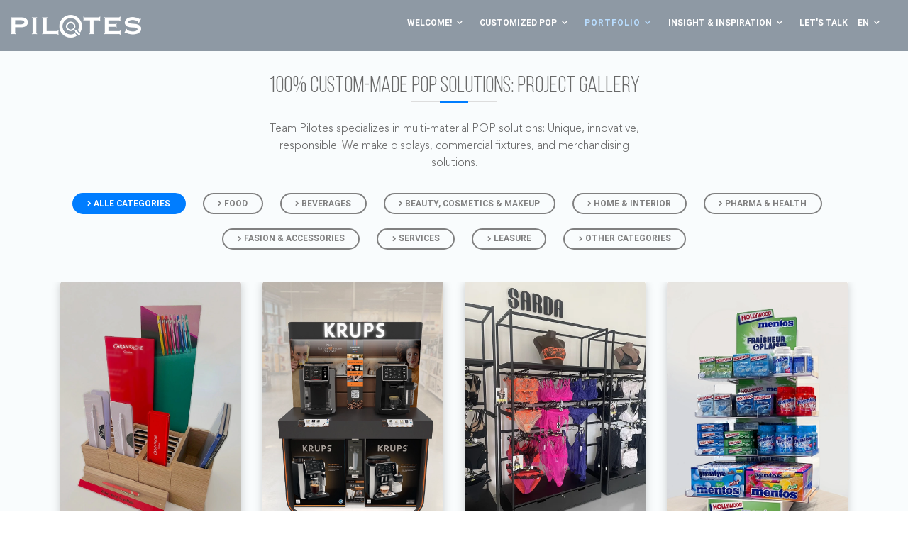

--- FILE ---
content_type: text/html; charset=UTF-8
request_url: https://www.display.be/portfolio-en.html
body_size: 7125
content:
<!DOCTYPE html>
<html lang="en">

<head>
  <meta charset="utf-8" />
  <title>
    POP Displays &amp; Innovative Merchandising | Portfolio
  </title>
  <meta name="description" content="Discover our portfolio of POP materials: 100% made-to-measure, innovative and sustainable display and merchandising solutions for brands and retail, and more!" />
  <meta name="keywords"
    content="POP material, display material, POP, point-of-sale, examples, ideas, merchandising, marketing, retail, design">
  <meta name="robots" content="index, follow" />
  <meta name="googlebot" content="index, follow, max-snippet:-1, max-image-preview:large, max-video-preview:-1" />
  <meta name="bingbot" content="index, follow, max-snippet:-1, max-image-preview:large, max-video-preview:-1" />
  <meta name="viewport" content="width=device-width, initial-scale=1.0" />
  <link rel="canonical" href="https://www.display.be/portfolio-en.html" />

  <!-- Alternate Languages -->
  <link rel="alternate" hreflang="fr" href="https://www.display.be/portfolio-fr.html" />
  <link rel="alternate" hreflang="en" href="https://www.display.be/portfolio-en.html" />
  <link rel="alternate" hreflang="nl" href="https://www.display.be/portfolio.html" />
  <link rel="alternate" hreflang="x-default" href="https://www.display.be/portfolio-en.html" />

<script type="application/ld+json">
{
  "@context": "https://schema.org",
  "@type": "WebPage",
  "name": "Portfolio – Point-of-Purchase Display & Design",
  "url": "https://www.display.be/portfolio-en.html",
  "description": "Explore our point-of-purchase marketing projects, from display to commercial fixture and merchandising solution.",
  "image": "https://www.display.be/imgW/blog/gondelhoofd/krups-TG-s3.webp",
  "inLanguage": "en",
  "isPartOf": {
    "@type": "WebSite",
    "url": "https://www.display.be"
  },
  "mainEntity": {
    "@type": "CreativeWork",
    "name": "POP & POS Design Portfolio",
    "description": "A collection of commercial display and point-of-purchase marketing projects by Pilotes.",
    "keywords": "POP display, POS marketing, retail merchandising, commercial fixtures, custom retail displays, point-of-sale solutions, Pilotes",
    "about": {
      "@type": "Thing",
      "name": "Point-of-Purchase Marketing, Display and Merchandising"
    }
  },
  "publisher": {
    "@type": "Organization",
    "name": "Pilotes, POP design factory",
    "logo": {
      "@type": "ImageObject",
      "url": "https://www.display.be/img/logo/LOGO-PILOTES.jpg"
    }
  }
}
</script>

  <!-- Load jQuery first -->
  <script src="js/jquery-3.6.0.min.js"></script>
  <link rel="stylesheet" href="lib/owlcarousel/assets/owl.carousel.min.css" />


  <!-- Load lazysizes -->
  <script src="lib/lazysizes/lazysizes.min.js" async></script>
  <script>
    document.addEventListener("DOMContentLoaded", function () {
      // Preload items
      const items = document.querySelectorAll(".priority img.lazyload");
      items.forEach(img => {
        img.setAttribute("src", img.getAttribute("data-src"));
        img.classList.remove("lazyload");
      });

      // Initialize LazySizes for the rest
      lazySizes.init();
    });
  </script>

  <!-- Load Isotope after jQuery -->
  <script defer src="lib/isotope/isotope.pkgd.min.js"></script>

  <!-- Bootstrap CSS File -->
  <link type="text/css" href="lib/bootstrap/css/bootstrap.css" rel="stylesheet" />

  <!-- Libraries CSS Files -->

  <link type="text/css" href="lib/font-awesome/css/font-awesome.min.css" rel="stylesheet" />
  <link type="text/css" href="lib/animate/animate.css" rel="stylesheet" />
  <link type="text/css" href="lib/ionicons/css/ionicons.css" rel="stylesheet" />
  <link type="text/css" href="lib/lightbox/css/lightbox.css" rel="stylesheet" />
  <!-- Main Stylesheet File -->
  <link rel="preload" href="../font/Bebas/BebasNeueBook.woff2" as="font" type="font/woff2" crossorigin="anonymous" />
  <link type="text/css" href="css/style009.css" rel="stylesheet" />
  <script src="lib/mobilenav/mobilenav.js"></script>

  <meta name="google-site-verification" content="t-untiGh4leRKJ-IPsz9QVOfGWcMr_aUrKXAbiULHJA" />
  <!-- Favicons -->
  <link href="img/favicon.png" rel="icon" />
  <link href="img/apple-touch-icon.png" rel="apple-touch-icon" />

<style>

/* Portfolio item fade/slide animations (unchanged) */
  .portfolio-item {
    opacity: 0;
    transform: translateY(20px);
    transition: opacity 0.4s ease, transform 0.4s ease;
    margin-bottom: 10px;
  }

  .portfolio-item.loaded {
    opacity: 1;
    transform: translateY(0);
  }
</style>

<link rel="preload"
      as="fetch"
      href="portfolio-en.json"
      crossorigin="anonymous">
<link rel="prefetch"
      as="fetch"
      href="blog-en.json"
      crossorigin="anonymous">
<link
  rel="preload"
  href="/font/Avenir/AvenirLTStd-Light.woff2"
  as="font"
  type="font/woff2"
  crossorigin>
<link
  rel="preload"
  href="/font/Roboto/Roboto-Bold.woff2"
  as="font"
  type="font/woff2"
  crossorigin>

<!-- Immediately after, insert this script to preload the first four images -->
<script>
  (function() {
    fetch('portfolio-en.json')
      .then(response => response.json())
      .then(data => {
        // Take the first 4 entries
        data.slice(0, 4).forEach(item => {
          // Parse the HTML snippet to find the <img> tag
          const tmp = document.createElement('div');
          tmp.innerHTML = item.html;
          const img = tmp.querySelector('img');
          if (img && img.src) {
            // Create a <link rel="preload" as="image" /> for each URL
            const link = document.createElement('link');
            link.rel = 'preload';
            link.as = 'image';
            link.href = img.src;
            document.head.appendChild(link);
          }
        });
      })
      .catch(err => {
        console.error('Error preloading portfolio images:', err);
      });
  })();
</script>

</head>

<body>

  <script src="lib/wow/wow.min.js"></script>


  <!--==========================
    Header
  ============================-->
  <header id="header">
    <div class="container-fluid">
      <div id="logo">
        <a href="index-nl.html" title="Pilotes, POP design factory"><img src="img/logo/LOGO-PILOTES-glass.png"
            alt="Pilotes, POP design factory" title="Pilotes, POP design factory"
            height="35" width="184"></a>
      </div>
      <nav id="nav-menu-container">

        <ul class="nav-menu">
          <li class="menu-has-children"><a href="javascript:void(0)">Welcome!</a>
            <ul>
              <li><a href="index-en.html#about"><i class="fa fa-chevron-right"></i> About us</a></li>
              <li><a href="index-en.html#range-hover"><i class="fa fa-chevron-right"></i> Our point-of-purchase solutions</a></li>
              <li><a href="POP-display-make-ideal-solution.html"><i class="fa fa-chevron-right"></i> Our 5-step workflow</a></li>
              <li class="menu-has-children"><a href="index-en.html#engagement" title="Responsible POP materials"><i
                    class="fa fa-chevron-right"></i> Our promises for sustainability</a>
                <ul>
                  <li><a href="CSR.html#values" title="Our values"><i class="fa fa-chevron-right"></i> Our values</a>
                  </li>
                  <li><a href="CSR.html#ecodesign"><i class="fa fa-chevron-right"></i> Ecodesign</a></li>
                  <li><a href="CSR.html#climate"><i class="fa fa-chevron-right"></i> Climate strategy</a></li>
                  <li><a href="CSR.html#CSR"><i class="fa fa-chevron-right"></i> Our CSR policy</a></li>
                  <li><a href="CSR.html#improve"><i class="fa fa-chevron-right"></i> Continuous improvement</a></li>
                </ul>
              </li>

            </ul>
          </li>
          <li class="menu-has-children">
            <a href="javascript:void(0)">Customized POP</a>
            <ul>
              <li class="menu-has-children">
                <a href="range-en-point-of-purchase-display.html" title="Point-of-Purchase Display Material"><i
                    class="fa fa-chevron-right"></i> Point-of-Purchase Display</a>
                <ul>
                  <li>
                    <a href="range-en-floorstanding-display-unit.html" title="Floor-standing display unit (FSDU)"><i
                        class="fa fa-chevron-right"></i> Floor-standing
                      display unit (FSDU)</a>
                  </li>
                  <li>
                    <a href="range-en-countertop-display-unit.html" title="Countertop display unit"><i
                        class="fa fa-chevron-right"></i> Countertop
                      display</a>
                  </li>
                  <li>
                    <a href="range-en-shelf-stopper.html" title="On-shelf display unit"><i
                        class="fa fa-chevron-right"></i> Shelf-talker &amp;
                      on-shelf display</a>
                  </li>
                  <li>
                    <a href="range-en-window-animation.html" title="Window display unit"><i
                        class="fa fa-chevron-right"></i> Retail window
                      display</a>
                  </li>
                  <li>
                    <a href="range-en-digital-retail-presentation.html" title="Digital display unit"><i
                        class="fa fa-chevron-right"></i> Digital display</a>
                  </li>
                </ul>
              </li>
              <li>
                <a href="range-en-retail-pos-material.html" title="Retail merchandising solution"><i
                    class="fa fa-chevron-right"></i> Retail merchandising
                  solution</a>
              </li>
              <li>
                <a href="range-en-custom-shelving-retail-racks.html" title="Retail racks and shelving"><i
                    class="fa fa-chevron-right"></i> Retail racks &amp;
                  shelving</a>
              </li>
              <li>
                <a href="range-en-retail-fixtures.html" title="Contract furniture for retail spaces"><i
                    class="fa fa-chevron-right"></i> Contract furniture for
                  retail</a>
              </li>
              <li class="menu-has-children">
                <a href="javascript:void(0)" title="Multi-material POP display"><i class="fa fa-chevron-right"></i>
                  Multi-material POP
                  display</a>
                <ul>
                  <li>
                    <a href="range-en-display-in-metal.html" title="Multi-material POP display with metals"><i
                        class="fa fa-chevron-right"></i> Metal</a>
                  </li>
                  <li>
                    <a href="range-en-display-in-wood.html" title="Multi-material POP display with wood"><i
                        class="fa fa-chevron-right"></i> Wood</a>
                  </li>
                  <li>
                    <a href="range-en-display-in-plastics.html" title="Multi-material POP display with plastics"><i
                        class="fa fa-chevron-right"></i> Plastics</a>
                  </li>
                </ul>
              </li>
              <li class="menu-has-children">
                <a href="javascript:void(0)" title="POP display for specific categories"><i
                    class="fa fa-chevron-right"></i> Categories</a>
                <ul>
                  <li>
                    <a href="range-en-beauty.html" title="POP Display material for beauty, cosmetics and makeup"><i
                        class="fa fa-chevron-right"></i> Beauty, cosmetics
                      &amp; makeup</a>
                  </li>
                  <li>
                    <a href="range-en-fashion.html" title="POP Display material for fashion and accessories"><i
                        class="fa fa-chevron-right"></i> Fashion &amp;
                      accessories</a>
                  </li>
                </ul>
              </li>
            </ul>
          </li>

          <li class="menu-has-children">
            <a href="javascript:void(0)" title="Our Portfolio"
              class="active">Portfolio</a>
            <ul>
              <li>
                <a href="#"><i class="fa fa-chevron-right"></i> All categories</a>
              </li>
              <li>
                <a href="portfolio-en.html#food"><i class="fa fa-chevron-right"></i> Food</a>
              </li>
              <li>
                <a href="portfolio-en.html#drink"><i class="fa fa-chevron-right"></i> Beverages &amp;
                  spirits</a>
              </li>
              <li>
                <a href="portfolio-en.html#beauty"><i class="fa fa-chevron-right"></i> Beauty, cosmetics &amp;
                  makeup</a>
              </li>
              <li>
                <a href="portfolio-en.html#interior"><i class="fa fa-chevron-right"></i> Home &amp; Interior</a>
              </li>
              <li>
                <a href="portfolio-en.html#pharma"><i class="fa fa-chevron-right"></i> Pharma &amp;
                  Healthcare</a>
              </li>
              <li>
                <a href="portfolio-en.html#accessories"><i class="fa fa-chevron-right"></i> Fashion &amp;
                  accessories</a>
              </li>
              <li>
                <a href="portfolio-en.html#services"><i class="fa fa-chevron-right"></i> Services</a>
              </li>
              <li>
                <a href="portfolio-en.html#sport"><i class="fa fa-chevron-right"></i> Leisure</a>
              </li>
              <li>
                <a href="portfolio-en.html#other"><i class="fa fa-chevron-right"></i> Other categories</a>
              </li>
            </ul>
          </li>
          <li class="menu-has-children">
            <a href="javascript:void(0)" title="Welcome in our Blog">Insight &amp; inspiration</a>
            <ul>
              <li>
                <a href="blog-en.html"><i class="fa fa-chevron-right"></i> All stories</a>
              </li>
              <li>
                <a href="blog-en.html#insight" title="Our values"><i class="fa fa-chevron-right"></i> Insights</a>
              </li>
              <li>
                <a href="blog-en.html#work"><i class="fa fa-chevron-right"></i> Our cases</a>
              </li>
              <li>
                <a href="blog-en.html#popwelldone"><i class="fa fa-chevron-right"></i> Spotted in Store</a>
              </li>
              <li>
                <a href="blog-en.html#company"><i class="fa fa-chevron-right"></i> About us</a>
              </li>
              <li>
                <a href="blog-en.html#fun"><i class="fa fa-chevron-right"></i> Miscellaneous</a>
              </li>
            </ul>
          </li>
          <li><a href="contact-en.html">Let's talk</a></li>
          <li class="menu-has-children">
            <a href="javascript:void(0)">EN</a>
            <ul>
              <li>
                <a href="portfolio.html" hreflang="nl"><i class="fa fa-chevron-right"></i>
                  NL</a>
              </li>
              <li>
                <a href="portfolio-fr.html" hreflang="fr"><i
                    class="fa fa-chevron-right"></i> FR</a>
              </li>
            </ul>
          </li>
        </ul>
      </nav>
      <!-- #nav-menu-container -->
    </div>
  </header>
  <!-- #header -->

  <main id="main">

    <!--==========================
      Portfolio Section
    ============================-->
    <section id="portfolio">
      <div class="container">

        <script>
          document.addEventListener("DOMContentLoaded", function () {
            const sectionHeader = document.querySelector(".section-header");

            if (sectionHeader) {
              // Wait for 50ms, then apply the fade-in class
              setTimeout(() => {
                sectionHeader.classList.add("visible");
              }, 1); // Delay for 1ms
            }
          });
        </script>

        <header class="section-header">
          <div style="height:15px;margin:0 auto;">&nbsp;</div><!-- spacer -->
          <h1 class="section-title" style="line-height: 1.1">
            <span class="smaller">100% Custom-Made POP Solutions: </span>
            Project gallery<br>

          </h1>
        </header>

        <div class="row">
          <div class="col-12 col-lg-3 col-md-3 portfolio-intro"></div>
          <div class="col-12 col-lg-6 col-md-6 portfolio-intro">
            <p style="text-align: center; max-width: 600px; margin-bottom: 5px;">
              Team Pilotes specializes in multi-material POP solutions: Unique, innovative,
              responsible. We make displays, commercial fixtures, and merchandising solutions.</p>
          </div>
          <div class="col-12 col-lg-3 col-md-3 portfolio-intro"></div>
        </div>

        <div class="hidden-mobile">
            <div class="col-4 col-md-12 portfolio-intro" style="width: 100%; padding: 5px">
              <ul id="portfolio-flters">
                <li data-filter="*" class="filter-active"><i class="fa fa-chevron-right"></i> Alle categories</li>
                <li data-filter=".food"><i class="fa fa-chevron-right"></i> Food </li>
                <li data-filter=".drink"><i class="fa fa-chevron-right"></i> Beverages </li>
                <li data-filter=".beauty"><i class="fa fa-chevron-right"></i> Beauty, cosmetics &amp; makeup
                </li>
                <li data-filter=".interior"><i class="fa fa-chevron-right"></i> Home &amp; interior </li>
                <li data-filter=".pharma"><i class="fa fa-chevron-right"></i> Pharma &amp; Health </li>
                <li data-filter=".accessories"><i class="fa fa-chevron-right"></i> Fasion &amp; accessories </li>
                <li data-filter=".services"><i class="fa fa-chevron-right"></i> Services </li>
                <li data-filter=".sport"><i class="fa fa-chevron-right"></i> Leasure </li>
                <li data-filter=".other"><i class="fa fa-chevron-right"></i> Other categories</li>
              </ul>
            </div>
          </div>

        <div class="row portfolio-container" id="portfolio-container">
          <!-- items go here -->
        </div>
    </div>
    </section><!-- #portfolio -->
  </main>


  <!--==========================
    Footer
  ============================-->
  <footer id="footer">
    <div class="footer-top">
      <div class="container">
        <div class="row">
          <div class="col-lg-4 col-md-10 footer-info">
            <h4>
              <img src="img/logo-blanc-big-2.png" alt="Point-of-purchase display design: Pilotes, POP design factory"
                title="Pilotes" height="30" width="158">
            </h4>
            <p>
              Our teams are at your disposal<br>from Monday to Friday<br>
              from 8:30 in the morning.
            </p>
            <a href="contact-en.html"
              class="footer-btn">&#x276F;&nbsp;get in
              touch</a>
          </div>

          <div class="col-lg-4 col-md-10 footer-contact">
            <h4>Contact</h4>
            <p>
              Pilotes, POP design factory<br>Brussels Office<br>
              Vooruitgangstraat 23<br>
              1210 Brussels<br>
              E-mail:
              <a href="mailto:display@display.be">display@display.be</a><br>
              <br>
            </p>

            <div class="social-links">
              <a href="https://www.linkedin.com/company/pilotes" class="linkedin"
                aria-label="Visit our page on LinkedIn"><i class="fa fa-linkedin"></i></a>
              &nbsp;
              <a href="https://twitter.com/pilotesplv" class="twitter" aria-label="Visit our page on Twitter"><i
                  class="fa fa-twitter"></i></a>
              &nbsp;
              <a href="https://www.facebook.com/pilotesplv" class="facebook" aria-label="Visit our page on Facebook"><i
                  class="fa fa-facebook"></i></a>
              &nbsp;
              <a href="https://www.youtube.com/channel/UCJ_jjqf677QtMNcxy7KOU2g" class="youtube"
                aria-label="Visit our page on Youtube"><i class="fa fa-youtube"></i></a>
            </div>
          </div>
          <div class="col-lg-4 col-md-10 footer-links">
            <h4>Useful links</h4>
            <ul>
              <li>
                <i class="ion-ios-arrow-right"></i><a href="POP-what-is-point-of-purchase-material.html">What is
                  point-of-sale marketing material (POSM)?</a>
              </li>
              <li>
                <i class="ion-ios-arrow-right"></i><a href="index-en.html#about" aria-label="Visit our home page">About
                  us</a>
              </li>
              <li>
                <i class="ion-ios-arrow-right"></i><a href="legal-en.html">Legal notices, terms and privacy</a>
              </li>
              <li>
                <i class="ion-ios-arrow-right"></i><a href="sitemap.html">Site map</a>
              </li>
            </ul>
          </div>
        </div>
      </div>
    </div>
  </footer>


  <script defer src="lib/owlcarousel/owl.carousel.min.js"></script>
  <script defer src="lib/bootstrap/js/bootstrap.bundle.min.js"></script>
  <script defer src="lib/easing/easing.min.js"></script>
  <script defer src="lib/superfish/hoverIntent.js"></script>

  <script defer src="lib/superfish/superfish.min.js"></script>
  <script defer src="lib/waypoints/waypoints.min.js"></script>
  <script defer src="lib/counterup/counterup.min.js"></script>
  <script defer src="lib/lightbox/js/lightbox.js"></script>
  <script defer src="lib/touchSwipe/jquery.touchSwipe.min.js"></script>

  <script defer src="js/main.js"></script>

  <script>
    jQuery(document).ready(function ($) {
      // Close menu after clicking a hash link in either desktop or mobile menus
      $(document).on('click', '.nav-menu a[href*="#"], #mobile-nav a[href*="#"]', function () {
        // If mobile nav is open, close it
        if ($('body').hasClass('mobile-nav-active')) {
          $('body').removeClass('mobile-nav-active');
          $('#mobile-body-overly').fadeOut();
          $('#mobile-nav-toggle i').removeClass('fa-times').addClass('fa-bars');
        }

        // Close desktop dropdowns if needed
        $('.nav-menu li').removeClass('sfHover');
        $('.nav-menu ul').hide();
      });
    });
  </script>


<script>document.addEventListener("DOMContentLoaded", function () {
  const header = document.getElementById("header");

  window.addEventListener("scroll", function () {
      if (window.scrollY > 50) { // Adjust threshold as needed
          header.classList.add("header-scrolled");
      } else {
          header.classList.remove("header-scrolled");
      }
  });
});
</script>


<script defer src="https://unpkg.com/imagesloaded@4/imagesloaded.pkgd.min.js"></script>

<script>
  document.addEventListener('DOMContentLoaded', function () {
    let portfolioData = [];
    let iso = null;
    let currentIndex = 0;
    const isMobile = window.matchMedia("(max-width: 767px)").matches;
    const initialItems = isMobile ? 3 : 20;
    const itemsPerPage = isMobile ? 3 : 20;
    let activeFilter = '*';
    let isFirstLoad = true;
    let isLoading = false;
    let intersectionObserver = null;

    // Initialize WOW.js
    new WOW().init();

    // Delay slightly, then fetch JSON
    requestAnimationFrame(() => {
      setTimeout(() => {
        fetch('portfolio-en.json')
          .then(res => res.json())
          .then(data => {
            portfolioData = data;
            handleHash();
            initFilterListeners();
          })
          .catch(err => {
            console.error('Failed to load portfolio JSON:', err);
          });
      }, 50);
    });

    function getFilteredItems() {
      if (activeFilter === '*') {
        return portfolioData.filter(item =>
          !item.categories.includes('exclusive-popwelldone')
        );
      } else {
        const category = activeFilter.slice(1); // remove leading "."
        return portfolioData.filter(item =>
          item.categories.includes(category)
        );
      }
    }

    function loadItems() {
      if (isLoading) return;
      isLoading = true;

      const container = document.getElementById('portfolio-container');
      if (!container) return;

      const filteredItems = getFilteredItems();
      const countToLoad = isFirstLoad ? initialItems : itemsPerPage;
      const slice = filteredItems.slice(currentIndex, currentIndex + countToLoad);
      const newElements = [];

      slice.forEach(item => {
        // item.html already contains:
        // <div class="col-12 col-md-4 col-lg-3 portfolio-item filter-xxx"> … </div>
        const temp = document.createElement('div');
        temp.innerHTML = item.html.trim();
        const itemElement = temp.firstElementChild;
        itemElement.style.visibility = 'hidden';

        // Lazy-load images inside this element
        itemElement.querySelectorAll('img').forEach(img => {
          img.setAttribute('loading', 'lazy');
          img.setAttribute('width', '565');
          img.setAttribute('height', '850');
          img.style.width = '100%';
          img.style.height = 'auto';
          img.style.display = 'block';
        });

        container.appendChild(itemElement);
        newElements.push(itemElement);
      });

      currentIndex += slice.length;
      isFirstLoad = false;

      imagesLoaded(container, () => {
        if (!iso) {
          iso = new Isotope(container, {
            itemSelector: '.portfolio-item',
            layoutMode: 'fitRows',
            transitionDuration: '0.2s'
          });
        } else {
          iso.appended(newElements);
          iso.layout();
        }

        newElements.forEach(el => {
          el.style.visibility = 'visible';
          el.classList.add('loaded');
        });

        isLoading = false;
        observeThreshold();
      });
    }

    function observeThreshold() {
      if (intersectionObserver) intersectionObserver.disconnect();

      const container = document.getElementById('portfolio-container');
      const children = Array.from(container.children);
      if (children.length === 0) return;

      // On mobile, trigger when 2nd-from-last is visible; otherwise 5th-from-last
      const offset = isMobile ? 2 : 5;
      const indexToObserve = Math.max(children.length - offset, 0);
      const target = children[indexToObserve];
      if (!target) return;

      intersectionObserver = new IntersectionObserver(entries => {
        entries.forEach(entry => {
          if (entry.isIntersecting) {
            intersectionObserver.disconnect();
            const totalFiltered = getFilteredItems().length;
            if (currentIndex < totalFiltered) {
              loadItems();
            }
          }
        });
      }, {
        root: null,
        threshold: 0.1
      });

      intersectionObserver.observe(target);
    }

    function initFilterListeners() {
      document.querySelectorAll('#portfolio-flters li').forEach(el => {
        el.addEventListener('click', function () {
          document.querySelectorAll('#portfolio-flters li')
            .forEach(btn => btn.classList.remove('filter-active'));
          this.classList.add('filter-active');

          activeFilter = this.getAttribute('data-filter'); // e.g. "*" or ".food"

          currentIndex = 0;
          isFirstLoad = true;
          if (intersectionObserver) intersectionObserver.disconnect();

          // Scroll to the top of <section id="portfolio">
          const portfolioSection = document.getElementById('portfolio');
          if (portfolioSection) {
            const offsetTop = portfolioSection.getBoundingClientRect().top + window.scrollY;
            window.scrollTo({ top: offsetTop, behavior: 'smooth' });
          }

          document.getElementById('portfolio-container').innerHTML = '';
          loadItems();

          const loadMoreBtn = document.getElementById('load-more');
          if (loadMoreBtn) {
            const filteredItems = getFilteredItems();
            loadMoreBtn.style.display =
              filteredItems.length > initialItems ? 'inline-block' : 'none';
          }

          // Update Isotope filter:
          if (iso) {
            if (activeFilter === '*') {
              iso.arrange({ filter: '*' });
            } else {
              const cat = activeFilter.slice(1);
              iso.arrange({ filter: '.filter-' + cat });
            }
          }

          const filterName = activeFilter.slice(1);
          if (activeFilter === '*') {
            history.replaceState(null, null, window.location.pathname);
          } else {
            history.replaceState(null, null, '#' + filterName);
          }
        });
      });
    }

    function handleHash() {
      const hash = window.location.hash.slice(1);
      if (hash) {
        activeFilter = '.' + hash;
        const match = document.querySelector(`#portfolio-flters li[data-filter=".${hash}"]`);
        if (match) {
          document.querySelectorAll('#portfolio-flters li')
            .forEach(btn => btn.classList.remove('filter-active'));
          match.classList.add('filter-active');
        }
      } else {
        activeFilter = '*';
        document.querySelectorAll('#portfolio-flters li')
          .forEach(btn => btn.classList.remove('filter-active'));
        const defaultBtn = document.querySelector('#portfolio-flters li[data-filter="*"]');
        if (defaultBtn) defaultBtn.classList.add('filter-active');
      }

      currentIndex = 0;
      isFirstLoad = true;
      if (intersectionObserver) intersectionObserver.disconnect();

      const container = document.getElementById('portfolio-container');
      if (container) container.innerHTML = '';
      loadItems();

      if (iso) {
        if (activeFilter === '*') {
          iso.arrange({ filter: '*' });
        } else {
          const cat = activeFilter.slice(1);
          iso.arrange({ filter: '.filter-' + cat });
        }
      }
    }

    window.addEventListener('hashchange', handleHash);
  });
</script>

<!-- Google & Clarity tag -->

<script src="https://www.googletagmanager.com/gtag/js?id=G-6LL1Y99C2X"></script>

<script>
    window.dataLayer = window.dataLayer || [];
    function gtag() {
      dataLayer.push(arguments);
    }
    gtag('js', new Date());
    gtag('config', 'G-6LL1Y99C2X', { 'anonymize_ip': true });
</script>

<script>
  (function(c,l,a,r,i,t,y){
      c[a]=c[a]||function(){(c[a].q=c[a].q||[]).push(arguments)};
      t=l.createElement(r);t.async=1;t.src="https://www.clarity.ms/tag/"+i;
      y=l.getElementsByTagName(r)[0];y.parentNode.insertBefore(t,y);
  })(window, document, "clarity", "script", "pgcuf5h61k");
</script>

</body>
</html>

--- FILE ---
content_type: text/css
request_url: https://www.display.be/lib/font-awesome/css/font-awesome.min.css
body_size: -101
content:
/*!
 *  Font Awesome 4.7.0 by @davegandy - http://fontawesome.io - @fontawesome
 *  License - http://fontawesome.io/license (Font: SIL OFL 1.1, CSS: MIT License)
 */
@font-face {
  font-family: "FontAwesome";
  src: url("../fonts/fontawesome-webfont.eot?v=4.7.0");
  src: url("../fonts/fontawesome-webfont.eot?#iefix&v=4.7.0")
      format("embedded-opentype"),
    url("../fonts/fontawesome-webfont.woff2?v=4.7.0") format("woff2"),
    url("../fonts/fontawesome-webfont.woff?v=4.7.0") format("woff"),
    url("../fonts/fontawesome-webfont.ttf?v=4.7.0") format("truetype"),
    url("../fonts/fontawesome-webfont.svg?v=4.7.0#fontawesomeregular")
      format("svg");
  font-weight: normal;
  font-style: normal;
}
.fa {
  display: inline-block;
  font: normal normal normal 14px/1 FontAwesome;
  font-size: inherit;
  text-rendering: auto;
  -webkit-font-smoothing: antialiased;
  -moz-osx-font-smoothing: grayscale;
}
.fa-chevron-right:before {
  content: "\f054";
}
.fa-chevron-left:before {
  content: "\f053";
}
.fa-chevron-down:before {
  content: "\f078";
}
.fa-chevron-up:before {
  content: "\f077";
}
.fa-star-o:before {
  content: "\f006";
}
.fa-remove:before,
.fa-close:before,
.fa-times:before {
  content: "\f00d";
}
.fa-star:before {
  content: "\f005";
}
.fa-bars:before {
  content: "\f0c9"; /* Unicode for hamburger menu icon */
}
.fa-times:before {
  content: "\f00d"; /* Unicode for X/close icon */
}
.fa-youtube:before {
  content: "\f167";
}
.fa-twitter:before {
  content: "\f099";
}
.fa-linkedin:before {
  content: "\f0e1";
}
.fa-facebook-f:before,
.fa-facebook:before {
  content: "\f09a";
}
.fa-expand:before {
  content: "\f065";
}
.fa-file-text:before {
  content: "\f15c";
}
.fa-lightbulb-o:before {
  content: "\f0eb";
}
.fa-chain:before,
.fa-link:before {
  content: "\f0c1";
}
.fa-file-text-o:before {
  content: "\f0f6";
}
.fa-file-sound-o:before,
.fa-file-audio-o:before {
  content: "\f1c7";
}
.fa-arrow-right:before {
  content: "\f061";
}

--- FILE ---
content_type: text/css
request_url: https://www.display.be/lib/ionicons/css/ionicons.css
body_size: 19
content:
@charset "UTF-8";
/*!
  Ionicons, v2.0.0
  Created by Ben Sperry for the Ionic Framework, http://ionicons.com/
  https://twitter.com/benjsperry  https://twitter.com/ionicframework
  MIT License: https://github.com/driftyco/ionicons

  Android-style icons originally built by Google’s
  Material Design Icons: https://github.com/google/material-design-icons
  used under CC BY http://creativecommons.org/licenses/by/4.0/
  Modified icons to fit ionicon’s grid from original.
*/
@font-face {
  font-family: "Ionicons";
  src: url("../fonts/ionicons.eot?v=2.0.0");
  src: url("../fonts/ionicons.eot?v=2.0.0#iefix") format("embedded-opentype"),
    url("../fonts/ionicons.ttf?v=2.0.0") format("truetype"),
    url("../fonts/ionicons.woff?v=2.0.0") format("woff"),
    url("../fonts/ionicons.svg?v=2.0.0#Ionicons") format("svg");
  font-weight: normal;
  font-style: normal;
}
.ion,
.ionicons,
.ion-android-options:before,
.ion-android-remove:before,
.ion-android-star-outline:before,
.ion-calendar:before,
.ion-chevron-down:before,
.ion-chevron-left:before,
.ion-chevron-right:before,
.ion-chevron-up:before,
.ion-clipboard:before,
.ion-grid:before,
.ion-ios-arrow-right:before,
.ion-ios-videocam:before,
.ion-ios-arrow-forward:before,
.ion-compose:before,
.ion-calculator:before,
.ion-leaf:before {
  display: inline-block;
  font-family: "Ionicons";
  speak: none;
  font-style: normal;
  font-weight: normal;
  font-variant: normal;
  text-transform: none;
  text-rendering: auto;
  line-height: 1;
  -webkit-font-smoothing: antialiased;
  -moz-osx-font-smoothing: grayscale;
}
.ion-android-star-outline:before {
  content: "\f3ae";
}
.ion-chevron-down:before {
  content: "\f123";
}
.ion-chevron-right:before {
  content: "\f125";
}
.ion-chevron-left:before {
  content: "\f124";
}
.ion-ios-videocam:before {
  content: "\f4cd";
}
.ion-grid:before {
  content: "\f13f";
}
.ion-leaf:before {
  content: "\f1fd";
}
.ion-android-options:before {
  content: "\f39d";
}
.ion-android-remove:before {
  content: "\f2f4";
}
.ion-calendar:before {
  content: "\f117";
}
.ion-ios-arrow-right:before {
  content: "\f3d3";
}
.ion-clipboard:before {
  content: "\f127";
}
.ion-ios-arrow-forward:before {
  content: "\f3d1";
}
.ion-compose:before {
  content: "\f12c";
}
.ion-calculator:before {
  content: "\f26d";
}


--- FILE ---
content_type: text/css
request_url: https://www.display.be/css/style009.css
body_size: 16068
content:
/*--------------------------------------------------------------
# General
--------------------------------------------------------------*/
/*
COLOR LIBRARY
dimgray zwarte text
 007dff  blauw
 Gainsboro gebroken wit
 #D3D3D3 iets donkerder dat wit
 fff  wit (buttons)
 b5cf3e OLD highlight groen
 9CAF33 NEW highlight groen (iets donkerder)
 0c4272 background blauw
 007dff highlight blauw
 007dff navigation links
 768828 background groen
 1d3451 radial-gradient beginkleur
 2F4156 midden van die twee kleuren - 25%, te gebruiken voor highlights en achtergronden
 142438 radial-gradient eindkleur
 nav menu width 951
*/

/* Font loading */
@font-face {
  font-family: "Roboto";
  font-style: normal;
  font-weight: 500; /* Medium weight */
  font-display: swap;
  src: url("../font/Roboto/Roboto-Medium.woff2") format("woff2"),
    url("../font/Roboto/Roboto-Medium.woff") format("woff");
}

@font-face {
  font-family: "Roboto";
  font-style: normal;
  font-weight: 700; /* Bold weight */
  font-display: swap;
  src: url("../font/Roboto/Roboto-Bold.woff2") format("woff2"),
    url("../font/Roboto/Roboto-Bold.woff") format("woff");
}

@font-face {
  font-family: "BebasNeueBook";
  font-style: normal;
  font-weight: 700; /* Bold weight */
  font-display: swap;
  src: local("BebasNeueBook"),
    url("../font/Bebas/BebasNeueBook.woff2") format("woff2"),
    /* Preferred modern format */ url("../font/Bebas/BebasNeueBook.woff")
      format("woff"); /* Older fallback format */
}

@font-face {
  font-family: "AvenirLtStd";
  font-style: normal;
  font-weight: 400; /* Adjust if your AvenirLTStd-Book is a different weight */
  font-display: swap;
  src: local("AvenirLTStd-Book"),
    url("../font/Avenir/AvenirLTStd-Light.woff2") format("woff2"),
    /* Modern & smaller */ url("../font/Avenir/AvenirLTStd-Light.woff")
      format("woff"); /* Fallback */
}

@font-face {
  font-family: "AvenirLtStd";
  font-style: bold;
  font-weight: 600; /* Adjust if your AvenirLTStd-Book is a different weight */
  font-display: swap;
  src: local("AvenirLTStd-Book"),
    url("../font/Avenir/AvenirLTStd-Medium.woff2") format("woff2"),
    /* Modern & smaller */ url("../font/Avenir/AvenirLTStd-Medium.woff")
      format("woff"); /* Fallback */
}

/* Html & buttons */
html {
  font-size: 1rem; /* Base font size, typically 16px for accessibility */
  line-height: 1.7; /* Comfortable line height for readability */
  font-family: "AvenirLtStd", Arial, sans-serif; /* Modern, clean font stack */
  scroll-padding-top: 70px;
}

html,
body {
  font-family: "AvenirLtStd", Arial, sans-serif;
  margin: 0;
  padding: 0;
  font-size: 1rem;
}


h1,
h2,
h3,
h4,
h5,
h6 {
  font-family: "BebasNeueBook", Arial, sans-serif;
  margin: 0 0 25px 0;
  padding: 0;
  font-weight: 700;
}

.ph1 {
  font-family: "BebasNeueBook", Arial, sans-serif;
  margin: 0 0 10px 0;
  padding: 0;
}

p {
  font-family: "AvenirLtStd", Arial, sans-serif;
  padding: 0;
  margin: 0 0 5px 0;
  font-weight: 400;
}

@media (max-width: 768px) {
  p {
    hyphens: auto;
    word-break: break-word;
    overflow: break-word;
  }
}

a {
  font-weight: 600;
  text-decoration: none;
}

br {
  display: block;
}

a:hover,
a:active,
a:focus {
  outline: none;
  text-decoration: underline;
}

.xsmall {
  font-size: 1.125rem;
  line-height: 22px;
  position: relative;
  line-height: 5px;
}

.popup_menu {
  margin-top: 1.1em !important;
}

.tags-list {
  list-style: none;
  margin: 0 0 3em;
  padding: 0;
  padding-right: 2em;
}

/* Ensure .hidden-mobile and .hidden-large-screen toggle properly */
@media (max-width: 768px) {
  .hidden-mobile {
    display: none !important;
  }
  .hidden-large-screen {
    display: block !important;
  }
}

@media (min-width: 769px) {
  .hidden-mobile {
    display: block !important;
  }
  .hidden-large-screen {
    display: none !important;
  }
}

/* Responsive full-width image styling */
.full-width-image {
  width: 100%;
  height: auto;
  max-width: 100vw; /* Ensures it doesn't exceed the viewport width */
  display: block; /* Removes extra spacing around the image */
  margin: 0 auto; /* Centers the image */
}

.spacer {
  height: 15px;
  flex-shrink: 0;
}

.row-custom {
  margin: 0 !important;
  margin-bottom: 5px !important;
}

.lazyframe {
  background-size: cover;
  background-position: center;
}

.tags-list li {
  display: inline-block;
  margin: 0.25em 0.25em 0.25em 0;
}

.more-btn {
  display: inline-flex; /* Use inline-flex for minimal width */
  justify-content: center; /* Center content horizontally */
  align-items: center; /* Center content vertically */
  font-family: "Roboto", Arial, sans-serif;
  text-transform: uppercase;
  font-weight: 500;
  font-size: 0.875rem;
  letter-spacing: 1px;
  padding: 8px 28px;
  border-radius: 25px;
  transition: 0.3s;
  margin-bottom: 15px !important;
  color: #007dff !important;
  background: #fff !important;
  text-decoration: none !important;
  border: 2px solid #007dff;
}

.more-btn i {
  font-size: 0.875rem;
  color: #007dff
}

.more-btn a {
  color: #007dff !important;
  text-decoration: none !important;
}

.more-btn:hover {
  color: #fff !important;
  background: #007dff !important;
  border: 2px solid #007dff;
  text-decoration: none !important;
}

.more-btn:hover i {
  color: #fff !important;
}

.cta-btn {
  font-family: "Roboto", Arial, sans-serif;
  text-transform: uppercase;
  font-weight: 500;
  font-size: 0.875rem;
  letter-spacing: 1px;
  display: inline-block;
  padding: 8px 28px;
  border-radius: 25px;
  transition: 0.3s;
  margin-top: 15px !important;
  margin-bottom: 15px !important;
  border: 2px solid #D3D3D3;
  color: #D3D3D3;
}

.cta-btn a {
  color: #D3D3D3;
  text-decoration-line: none;
}

.cta-btn:hover {
  background: #007dff;
  border: 2px solid #007dff;
  text-decoration-line: none !important;
  color: #D3D3D3;
}

.start-btn {
  font-family: "Roboto", Arial, sans-serif;
  text-transform: uppercase;
  font-weight: 500;
  font-size: 0.875rem;
  letter-spacing: 1px;
  display: inline-block;
  padding: 8px 28px;
  border-radius: 25px;
  transition: 0.3s;
  margin-top: 15px !important;
  margin-bottom: 15px !important;
  background: #007dff;
  color: #fff;
  border: 2px solid #007dff;
}

.start-btn a {
  color: #fff;
  text-decoration-line: none;
}

.start-btn:hover {
  border: 2px solid #007dff;
  text-decoration-line: none !important;
  color: #007dff;
  background-color: #fff;
}

.btn-get-started {
  font-family: "Roboto", Arial, sans-serif;
  font-weight: 500;
  text-transform: uppercase;
  font-size: 0.875rem;
  letter-spacing: 1px;
  display: inline-block;
  padding: 8px 32px;
  border-radius: 50px;
  transition: 0.3s;
  margin: 10px;
  color: #007dff;
  margin-top: 15px !important;
  margin-bottom: 15px !important;
  border: 2px solid #007dff;
}

.btn-get-started a {
  border: 2px solid #007dff;
  text-decoration-line: none;
  color: 007dff;
  background: white;
}
.btn-get-started:hover {
  border: 2px solid #007dff;
  text-decoration-line: none;
  color: white;
  background: #007dff;
}

.btn-get-started i {
  font-family: "FontAwesome";
  font-size: 2.25rem;
  background: #fff;
  color: #0c4272;
}

.tab {
  margin-left: 40px;
}

/* Next & Previous buttons */
.go-to-next,
.go-to-previous {
  position: fixed;
  background: #007dff;
  color: #fff;
  display: flex;
  justify-content: center;
  align-items: center;
  font-size: 1.25rem;
  bottom: 50%; /* <- now visible on desktop */
  font-family: "AvenirLtStd", Arial, sans-serif;
  text-transform: uppercase;
  font-weight: 500;
  width: 45px;
  height: 45px;
  border-radius: 50%;
  border: 2px solid #007dff;
  z-index: 99;
  opacity: 1;
  transition: transform 0.3s ease, color 0.3s ease, opacity 0.3s ease;
}

/* Positioning */
.go-to-next {
  right: 50px;
}

.go-to-previous {
  left: 50px;
}

/* Hover effects */
.go-to-next:hover,
.go-to-previous:hover {
  transform: scale(1.2);
  color: #fff;
  text-decoration: none !important;
}

/* Icon styles */
.go-to-next i,
.go-to-previous i {
  font-family: "FontAwesome";
  font-size: 1.25rem;
  color: inherit;
}

.go-to-next i {
  margin-left: 3px;
}

.go-to-previous i {
  margin-right: 5px;
}

/* Remove link underline */
.go-to-next i a,
.go-to-previous i a {
  text-decoration: none;
}

/* Hidden class (used by JS) */
.hidden {
  opacity: 0;
  pointer-events: none;
}

@media (max-width: 768px) {
  .go-to-next,
  .go-to-previous {
    position: fixed;
    bottom: 30px;
    top: auto;
    width: 45px;
    height: 45px;
    border-radius: 0;
    background: radial-gradient(
  circle at top left,
  #3395ff,
  #0062cc
  );
  border-left: 1px solid #7fbdff;
  border-right: 1px solid #003d7f;
  border-bottom: 1px solid #003d7f;
  border-top: 1px solid #7fbdff;
    z-index: 99;
  }

  .go-to-previous {
    left: calc(50% - 50px);
    border-top-left-radius: 22.5px;
    border-bottom-left-radius: 22.5px;
  }

  .go-to-next {
    left: calc(50% + 5px);
    border-top-right-radius: 22.5px;
    border-bottom-right-radius: 22.5px;
  }

  /* Remove hover scaling */
  .go-to-next:hover,
  .go-to-previous:hover {
    transform: none !important;
  }

  /* Optional: Remove spacing shift */
  .go-to-next i {
    margin-left: 0;
  }

  .go-to-previous i {
    margin-right: 0;
  }
}

#preload {
  display: none;
}
.lowercase {
  text-transform: lowercase;
}
.uppercase {
  text-transform: uppercase;
}
.capitalize {
  text-transform: capitalize;
}

.lazy-container {
  display: flex;
  justify-content: center;
  align-items: center;
  margin: 20px 0;
  width: 100%;
}

.videowrapper {
  position: relative;
  width: 100%;
  max-width: 600px; /* Adjust maximum width as needed */
  padding-bottom: 56.25%; /* Aspect ratio: (height/width)*100 for 16:9 */
  height: 0; /* Required for padding-bottom trick */
  overflow: hidden;
}


.videowrappervimeo {
  position: relative;
  width: 100%;
  max-width: 600px; /* Adjust maximum width as needed */
  padding-bottom: 56.38%; /* Aspect ratio: (height/width)*100 for 16:9 */
  height: 0; /* Required for padding-bottom trick */
  overflow: hidden;
}

.videowrapper iframe {
  position: absolute;
  top: 0;
  left: 0;
  width: 100%;
  height: 100%;
  border: none;
}

.figure50right {
  float: right;
  width: 50%;
  text-align: center;
  font-style: italic;
  font-size: smaller;
  text-indent: 0;
  margin: 0.5em;
  padding: 0.5em;
}

.bracketed-container {
  position: relative;
  padding: 20px;
  border: 1px solid #ccc;
  margin: 20px;
  width: 300px;
  height: auto;
}

/* Add brackets to top-left and bottom-left */
.bracketed-container::before,
.bracketed-container::after {
  content: "[";
  position: absolute;
  font-size: 1.25rem;
  font-weight: bold;
}

/* Top-left bracket */
.bracketed-container::before {
  top: 0;
  left: 0;
  transform: translate(-50%, -50%);
}

/* Bottom-left bracket */
.bracketed-container::after {
  bottom: 0;
  left: 0;
  transform: translate(-50%, 50%);
}

/*--------------------------------------------------------------
# Header
--------------------------------------------------------------*/

/* Default header opacity for most pages */
#header {
  background: rgba(36, 55, 77, 0.5); /* Semi-transparent */
  padding: 20px 0;
  height: 72px;
  position: fixed;
  left: 0;
  top: 0;
  right: 0;
  z-index: 97;
  width: 100%;
  max-width: 100%;
  box-sizing: border-box;
  margin: 0 auto;
}

#header.header-scrolled {
  background: rgba(36, 55, 77, 0.95);
  transition: all 0.5s;
}

#header.hidden {
  opacity: 0;
  pointer-events: none;
  transition: opacity 0.3s ease;
}
#header {
  opacity: 1;
  transition: opacity 0.3s ease;
}

#header #logo {
  float: left;
}

#header #logo h1 {
  font-size: 2rem;
  margin: 0;
  padding: 0;
  line-height: 1;
  font-family: "BebasNeueBook", Arial, sans-serif;
  letter-spacing: 3px;
}

#header #logo h1 a,
#header #logo h1 a:hover {
  color: #fff;
  padding-left: 10px;
  position: relative;
  -webkit-transform: scale(1.1);
  -moz-transform: scale(1.1);
  -ms-transform: scale(1.1);
  -o-transform: scale(1.1);
  transform: scale(1.1);
}

#header #logo img {
  padding: 0;
  margin: 0;
}

@media (max-width: 768px) {
  #header #logo h1 {
    font-size: 1.75rem;
  }
  #header #logo img {
    max-height: 35px;
  }
}

/* idea-link */
.idea-link {
  position: relative; /* Keep it relative to its parent */
  display: flex;
  align-items: center;
  text-decoration: none;
  font-weight: normal;
  font-size: 0.8em;
  color: dimgray; /* Default text color */
  background-color: #f5f5f5; /* Light gray background */
  border: 1px solid #dcdcdc; /* Light gray border */
  border-radius: 12px; /* Rounded corners */
  padding: 16px 10px 12px 35px; /* Space around the text */
  max-width: 300px; /* Set a specific width */
  margin: 15px;
  box-sizing: border-box; /* Includes padding and border in dimensions */
  transition: color 0.3s ease, background-color 0.3s ease, box-shadow 0.3s ease;
}

.idea-link:hover {
  color: black; /* Text turns black on hover */
  background-color: #eaeaea; /* Slightly darker background on hover */
  box-shadow: 0 0 8px rgba(0, 0, 0, 0.1); /* Subtle shadow */
  text-decoration: none;
}

.idea-link .bulb {
  position: absolute;
  top: -10px; /* Align bulb above the frame */
  left: -12px; /* Align bulb to the left */
  font-size: 1.5em; /* Size of the bulb icon */
  color: #fff; /* Default bulb color */
  background: radial-gradient(
  circle at top left,
  #3395ff,
  #0062cc
  );
  border-left: 1px solid #7fbdff;
  border-right: 1px solid #003d7f;
  border-bottom: 1px solid #003d7f;
  border-top: 1px solid #7fbdff;
  width: 40px; /* Equal width and height for a circular background */
  height: 40px;
  border-radius: 50%; /* Fully rounded background */
  display: flex; /* Center the icon within the circle */
  justify-content: center;
  align-items: center;
  box-shadow: 0 2px 4px rgba(0, 0, 0, 0.1); /* Subtle shadow */
  transition: transform 0.3s ease, color 0.3s ease;
}

.idea-link:hover .bulb {
  transform: scale(1.2); /* Enlarge the bulb icon on hover */
  color: #fff; /* Black icon on hover */
}

.idea-link-blue {
  position: relative; /* Keep it relative to its parent */
  display: flex;
  align-items: center;
  text-decoration: none;
  font-weight: normal;
  font-size: 0.8em;
  color: gainsboro; /* Default text color */
  background-color: #2f4156; /* Light gray background */
  border: 1px solid #3a4d65; /* Light gray border */
  border-radius: 12px; /* Rounded corners */
  padding: 16px 10px 12px 35px; /* Space around the text */
  max-width: 300px; /* Set a specific width */
  margin: 22px auto 22px auto;
  box-sizing: border-box; /* Includes padding and border in dimensions */
  transition: color 0.3s ease, background-color 0.3s ease, box-shadow 0.3s ease;
}

.idea-link-blue:hover {
  color: #fff; /* Text turns black on hover */
  background-color: #1e2d3f; /* Slightly darker background on hover */
  box-shadow: 0 0 8px rgba(0, 0, 0, 0.1); /* Subtle shadow */
  text-decoration: none;
}

.idea-link-blue .bulb {
  position: absolute;
  top: -10px; /* Align bulb above the frame */
  left: -12px; /* Align bulb to the left */
  font-size: 1.5em; /* Size of the bulb icon */
  color: #fff; /* Default bulb color */
  background: radial-gradient(
  circle at top left,
  #3395ff,
  #0062cc
  );
  border-left: 1px solid #7fbdff;
  border-right: 1px solid #003d7f;
  border-bottom: 1px solid #003d7f;
  border-top: 1px solid #7fbdff;
  width: 40px; /* Equal width and height for a circular background */
  height: 40px;
  border-radius: 50%; /* Fully rounded background */
  display: flex; /* Center the icon within the circle */
  justify-content: center;
  align-items: center;
  box-shadow: 0 2px 4px rgba(0, 0, 0, 0.1); /* Subtle shadow */
  transition: transform 0.3s ease, color 0.3s ease;
}

.idea-link-blue:hover .bulb {
  transform: scale(1.2); /* Enlarge the bulb icon on hover */
  color: #fff; /* Black icon on hover */
}

/*--------------------------------------------------------------
# Intro Section
--------------------------------------------------------------*/
#intro {
  display: table;
  width: 100%;
  height: 100vh;
  margin: 0;
  padding: 0;
  overflow-x: hidden;
  background: #0c4272;
}

#intro .carousel-container {
  position: relative;
  z-index: 1; /* Ensure it stays above other layers */
}

#intro .carousel-content {
  z-index: 2;
}

#intro .carousel-inner {
  z-index: 4;
}

#intro .carousel-item {
  overflow: visible;
}

#intro .carousel-item {
  width: 100%;
  height: 100vh;
  background-size: cover;
  background-position: 50% 50%;
  background-repeat: no-repeat;
}

@media (max-width: 768px) {
  #intro .carousel-item {
    background-position: left;
  }
}

#intro .carousel-item::before {
  content: "";
  background-color: rgba(12, 66, 114, 0.5);
  position: absolute;
  height: 100%;
  width: 100%;
  top: 0;
  right: 0;
  left: 0;
  bottom: 0;
}

#carousel-video {
  position: absolute;
  left: 0;
  bottom: 0;
  min-width: 100%;
  min-height: 100%;
  width: auto;
  height: auto;
  z-index: -100;
}

#intro .carousel-container {
  display: flex;
  justify-content: center;
  align-items: center;
  position: absolute;
  bottom: 0;
  top: 0;
  left: 0;
  right: 0;
}

#intro .carousel-content {
  text-align: center;
}

#intro h1 {
  color: Gainsboro;
  font-family: "Roboto", Arial, sans-serif;
  margin-bottom: 15px;
  font-size: 2.5rem;
  font-weight: 700;
}

#intro .custom-heading {
  color: Gainsboro;
  font-family: "Roboto", Arial, sans-serif;
  margin-bottom: 15px;
  font-size: 2.5rem;
  font-weight: 700;
  line-height: 1.1;
  padding-left: 10px;
  padding-right: 10px;
}

#intro i {
  font-family: "FontAwesome";
  vertical-align: super;
  font-size: smaller;
}

@media (max-width: 768px) {
  #intro .custom-heading {
    font-size: 1.875rem;
  }
}

#intro p {
  width: 80%;
  max-width: 600px;
  margin: 0 auto 30px auto;
  color: Gainsboro;
  font-size: 1.125rem;
  text-align: center;
}

@media (min-width: 1024px) {
  #intro p {
    width: 60%;
  }
}

/* Scroll Indicator Container */
#intro .scroll-indicator {
  position: absolute;
  bottom: 20%; /* Adjust as needed */
  left: 50%;
  transform: translateX(-50%);
  text-align: center;
  z-index: 1000;
}

/* Ion Chevron Down Icon */
#intro .scroll-indicator .ion-chevron-down {
  color: white; /* Change to desired color */
  animation: bounce 1.5s infinite; /* Bounce animation */
  font-size: 2.5rem;
  display: inline-block; /* Ensure it's animatable */
}

/* Bounce Animation */
@keyframes bounce {
  0%,
  20%,
  50%,
  80%,
  100% {
    transform: translateY(0); /* Only Y-axis */
  }
  40% {
    transform: translateY(10px);
  }
  60% {
    transform: translateY(5px);
  }
}

#intro .carousel-fade .carousel-inner .carousel-item {
  -webkit-transition-property: opacity;
  transition-property: opacity;
}

#intro .carousel-fade .carousel-inner .carousel-item,
#intro .carousel-fade .carousel-inner .active.carousel-item-left,
#intro .carousel-fade .carousel-inner .active.carousel-item-right {
  opacity: 1;
}

#intro .carousel-fade .carousel-inner .active,
#intro .carousel-fade .carousel-inner .carousel-item-next.carousel-item-left,
#intro .carousel-fade .carousel-inner .carousel-item-prev.carousel-item-right {
  opacity: 1;
  transition: 0.3s;
}

#intro .carousel-fade .carousel-inner .carousel-item-next,
#intro .carousel-fade .carousel-inner .carousel-item-prev,
#intro .carousel-fade .carousel-inner .active.carousel-item-left,
#intro .carousel-fade .carousel-inner .active.carousel-item-right {
  left: 0;
  -webkit-transform: translate3d(0, 0, 0);
  transform: translate3d(0, 0, 0);
}

#intro .carousel-control-prev,
#intro .carousel-control-next {
  width: 20%;
  z-index: 10;
}

@media (min-width: 1024px) {
  #intro .carousel-control-prev,
  #intro .carousel-control-next {
    width: 10%;
  }
}

#intro .carousel-control-next-icon,
#intro .carousel-control-prev-icon {
  background: none;
  font-size: 2rem;
  line-height: 1;
}

#intro .carousel-indicators li {
  cursor: pointer;
}

/*--------------------------------------------------------------
# Navigation Menu
--------------------------------------------------------------*/
/* Nav Menu Essentials */
.nav-menu,
.nav-menu * {
  margin: 0;
  padding: 0;
  list-style: none;
}

.nav-menu ul {
  position: absolute;
  display: none;
  top: 100%;
  left: 0;
  z-index: 99;
}

.nav-menu li {
  position: relative;
  white-space: nowrap;
}

.nav-menu > li {
  float: left;
}

.nav-menu li:hover > ul,
.nav-menu li.sfHover > ul {
  display: block;
}

.nav-menu ul ul {
  top: 0;
  left: 100%;
}

.nav-menu ul li {
  min-width: 100px;
}

/* Nav Menu Arrows */
.sf-arrows .sf-with-ul {
  padding-right: 30px;
}

.sf-arrows .sf-with-ul:after {
  content: "\f107";
  position: absolute;
  right: 15px;
  font-size: 0.75rem;
  font-family: "FontAwesome";
  font-style: normal;
  font-weight: 700;
}

.sf-arrows ul .sf-with-ul:after {
  content: "\f054";
  position: absolute;
  font-size: 0.5rem;
  font-family: "FontAwesome";
  font-weight: 700;
  color: dimgray;
  top: 9px;
  line-height: 12px;
}

/* Nav Meu Container */
#nav-menu-container {
  float: right;
  margin: 0;
}

@media (min-width: 951px) {
  #nav-menu-container {
    padding-right: 10px;
  }
}

@media (max-width: 951px) {
  #nav-menu-container {
    display: none;
  }
}

@media (min-width: 768px) {
  .hidden-large-screen {
    display: none !important;
  }
}

@media (max-width: 767px) {
  .hidden-mobile {
    display: none !important;
  }
}

/* Nav Menu Styling */
.nav-menu a {
  padding: 0px 5px 10px 5px;
  text-decoration: none;
  display: inline-block;
  color: #fff;
  font-family: "Roboto", Arial, sans-serif;
  font-weight: 700;
  font-size: 0.75rem;
  text-transform: uppercase;
  outline: none;
}

.nav-menu .active {
  color: #B8DDFF;
  letter-spacing: 1px;
}

#header.header-scrolled .nav-menu .active {
  color: #66B1FF;
  letter-spacing: 1px;
}

.nav-menu i {
  font-family: "FontAwesome";
  font-size: 0.5rem;
  vertical-align: baseline; /* Aligns text baseline with adjacent text */
  line-height: 12px;
  font-family: "FontAwesome";
  font-style: normal;
  color: dimgray;
  font-weight: 700;
  position: relative; /* Enable precise positioning */
  top: -1px; /* Adjust this value to move it higher */
}

@media (max-width: 951px) {
  .nav-menu i {
    display: none !important;
  }
}

.nav-menu li:hover > a:not([href="javascript:void(0)"]),
.nav-menu > .menu-active > a:not([href="javascript:void(0)"]) {
  color: #007bff;
}

.nav-menu > li {
  margin-left: 4px;
}

.nav-menu ul {
  margin: 4px 0 0 0;
  padding: 10px;
  box-shadow: 0px 0px 30px rgba(127, 137, 161, 0.25);
  background: #fff;
}

.nav-menu ul li {
  transition: 0.1s;
}

.nav-menu ul li a {
  padding: 6px;
  transition: 0.1s;
  display: block;
  color: dimgray;
  font-size: 0.75rem;
  text-transform: none;
}

.nav-menu a[href="javascript:void(0)"] {
  pointer-events: none;
  cursor: default;
}

.nav-menu ul ul {
  margin: 0;
}

/* Mobile Nav Toggle */
#mobile-nav-toggle {
  display: none;
  position: fixed;
  right: -5px;
  top: 0;
  margin: 15px 30px 0 0 !important;
  width: 35px !important;
  height: 35px !important;
  background: radial-gradient(
  circle at top left,
  #3395ff,
  #0062cc
  );
  border-left: 1px solid #7fbdff;
  border-right: 1px solid #003d7f;
  border-bottom: 1px solid #003d7f;
  border-top: 1px solid #7fbdff;
  border-radius: 4px;
  align-items: center;
  justify-content: center;
  font-size: 1.5rem !important;
  transition: all 0.4s;
  outline: none;
  cursor: pointer;
  z-index: 999;
}

/* Icon color */
#mobile-nav-toggle i {
  font-family: "FontAwesome";
  color: #fff;
}

@media (max-width: 951px) {
  #mobile-nav-toggle {
    display: flex !important;
  }
}

/* Mobile Nav Styling */
#mobile-nav {
  position: fixed;
  top: 0;
  padding-top: 18px;
  bottom: 0;
  z-index: 997;
  background: rgba(0, 0, 0, 0.8);
  left: -325px;
  width: 325px;
  overflow-y: auto;
  transition: 0.4s;
}

#mobile-nav .active {
  color: #66B1FF;;
  letter-spacing: 1px;
}

#mobile-nav ul {
  padding: 0;
  margin: 0px;
  list-style: none;
}

#mobile-nav ul li {
  position: relative;
}

#mobile-nav ul li a {
  display: block;
  font-weight: 700;
  font-size: 1rem;
  font-family: "Roboto", Arial, sans-serif;
  line-height: 1.5;
  color: #fff;
  text-transform: uppercase;
  position: relative;
  text-decoration: none;
  max-width: 80%;
  outline: none;
  min-height: 48px;
  text-overflow: ellipsis; /* Handle overflow text */
  white-space: nowrap; /* Prevent wrapping */
  overflow: hidden; /* Hide overflowed text */
}

#mobile-nav ul li a:hover:not([href="javascript:void(0)"]) {
  color: #66B1FF;
}

#mobile-nav ul li {
  padding-left: 15px;
}

#mobile-nav ul .menu-has-children i {
  font-family: "FontAwesome";
  display: inline-block;
  position: absolute;
  font-family: "FontAwesome";
  right: 30px;
  z-index: 99;
  cursor: pointer;
  color: #fff;
  font-size: 1.75rem; /* Larger icons for easier tapping */
}

#mobile-nav ul .menu-has-children i.fa-chevron-up {
  display: inline-block;
  color: #66B1FF;
  padding: 0px;
}

#mobile-nav ul .menu-has-children i.fa-chevron-right {
  display: none;
}

#mobile-nav ul .menu-has-children i.fa-chevron-down {
  padding: 0px;
}

#mobile-nav ul .menu-has-children i.fa-chevron-down:hover {
  color: #66B1FF; /* Change to desired hover color */
}

#mobile-nav ul .menu-has-children li a {
  text-transform: none;
}

#mobile-body-overly {
  width: 100%;
  height: 100%;
  z-index: 947;
  top: 0;
  left: 0;
  position: fixed;
  background: rgba(0, 0, 0, 0.7);
  display: none;
}

/* Mobile Nav body classes */
body.mobile-nav-active {
  overflow: hidden;
}

body.mobile-nav-active #mobile-nav {
  left: 0;
}

body.mobile-nav-active #mobile-nav-toggle {
  color: #fff;
}

/*--------------------------------------------------------------
# Sections
--------------------------------------------------------------*/
/* Sections Header
--------------------------------*/

.section-header h1 {
  font-size: 2rem;
  line-height: 1;
  color: dimgray;
  text-transform: uppercase;
  text-align: center;
  font-weight: 700;
  position: relative;
  padding-bottom: 5px;
}

.section-header h1::before {
  content: "";
  position: absolute;
  display: block;
  width: 120px;
  height: 1px;
  background: #ddd;
  bottom: 1px;
  left: calc(50% - 60px);
}

.section-header h1::after {
  content: "";
  position: absolute;
  display: block;
  width: 40px;
  height: 3px;
  background: #007dff;
  bottom: 0;
  left: calc(50% - 20px);
}

.section-header h2 {
  font-size: 2rem;
  color: dimgray;
  text-transform: uppercase;
  text-align: center;
  font-weight: 700;
  position: relative;
  padding-bottom: 10px;
}

.section-header h2::before {
  content: "";
  position: absolute;
  display: block;
  width: 120px;
  height: 1px;
  background: #ddd;
  bottom: 1px;
  left: calc(50% - 60px);
}

.section-header h2::after {
  content: "";
  position: absolute;
  display: block;
  width: 40px;
  height: 3px;
  background: #007dff;
  bottom: 0;
  left: calc(50% - 20px);
}

.section-header h3 {
  font-size: 1.875rem;
  color: dimgray;
  text-transform: uppercase;
  text-align: center;
  font-weight: 600;
  position: relative;
  padding-bottom: 10px;
}

.section-header p {
  text-align: center;
  padding-bottom: 30px;
  color: dimgray;
}

/*--------------------------------------------------------------
# Sections
--------------------------------------------------------------*/
/* Blog Header
--------------------------------*/

/* Section with background
--------------------------------*/
.section-bg {
  background: #b8b8b8;
}

.section-bg-light {
  background: #fff;
}

/* Featured Services Section
--------------------------------*/
#featured-services {
  position: relative;
  background: radial-gradient(circle at top, #1d3451, #142438);
  padding: 20px 0;
}

#featured-services::before {
  content: "";
  position: absolute;
  height: 70px; /* Same as the offset */
  width: 100%;
  visibility: hidden; /* Prevent it from being visible */
}

#featured-services-anchor {
  position: relative;
  top: -70px; /* Adjust based on header height */
  visibility: hidden; /* Ensure it doesn't display */
}

#featured-services .box {
  padding: 10px 20px;
}

#featured-services .box-bg {
  background-image: linear-gradient(
    0deg,
    #000000 0%,
    #242323 50%,
    #000000 100%
  );
}

#featured-services i {
  font-family: "FontAwesome";
  color: #66B1FF;
  font-size: 1.625rem;
  font-family: "FontAwesome";
  display: inline-block;
  vertical-align: bottom;
  line-height: 1;
}

#featured-services h4 {
  text-transform: uppercase;
  margin: 15px 0;
  font-size: 1.375rem;
  color: Gainsboro;
  letter-spacing: 1px;
}
#featured-services h4 a {
  color: #fff;
}

#featured-services h4 a:hover {
  color: #007dff;
}

@media (max-width: 768px) {
  #featured-services p {
    font-size: 1rem;
    line-height: 26px;
    color: Gainsboro;
    margin-bottom: 0px;
  }
}

@media (min-width: 768px) {
  #featured-services p {
    font-size: 0.875rem;
    line-height: 24px;
    color: Gainsboro;
    margin-bottom: 0px;
  }
}

#featured-services p a {
  color: gainsboro;
  text-decoration: underline;
  font-weight: 600;
}

#featured-services p a:hover {
  color: #fff;
  text-decoration: underline;
  font-weight: bold;
}

#featured-services .range-ul ul {
  list-style: none;
  list-style-position: inside;
  padding: 0;
  margin: 0;
}

#featured-services .range-ul ul i {
  font-family: "FontAwesome";
  padding-right: 0px;
  font-size: 0.875rem;
  color: Gainsboro;
  vertical-align: middle;
}

#featured-services .range-ul ul li {
  padding-left: 10px;
  text-indent: -4px;
}

#featured-services .range-ul ul li:before {
  padding-right: 5px;
}

#featured-services .range-ul ul li:first-child {
  padding-top: 0;
}

#featured-services .blog-btn {
  font-family: "Roboto", Arial, sans-serif;
  text-transform: uppercase;
  font-weight: 500;
  font-size: 0.875rem;
  letter-spacing: 1px;
  display: inline-block;
  padding: 8px 32px;
  border-radius: 50px;
  transition: 0.3s;
  margin: 15px;
  color: #fff;
  background: #007dff;
  text-decoration-line: none;
  border: 2px solid #007dff;
}

#featured-services .blog-btn:hover {
  background: #77b9ff;
  color: #fff;
  border: 2px solid #007dff;
  text-decoration-line: none;
}

#featured-services .blog-btn a {
  color: #fff;
  text-decoration-line: none;
}

/* Values Services Section
--------------------------------*/
#values {
  background: #9caf33;
  padding: 30px 0;
}

#values .box {
  padding: 30px 20px;
}

#values .box-bg {
  background-image: linear-gradient(
    0deg,
    #000000 0%,
    #242323 50%,
    #000000 100%
  );
}

#values i {
  font-family: "FontAwesome";
  color: #007dff;
  font-size: 3rem;
  display: inline-block;
  line-height: 1;
}

#values h4 {
  margin: 15px 0;
  font-size: 1.5rem;
  letter-spacing: 1px;
  color: #fff;
}
#values h4 a:hover {
  color: #007dff;
}

#values .container {
  font-size: 1rem;
  line-height: 24px;
  color: dimgray;
  margin-bottom: 0;
}

#values p {
  font-size: 1rem;
  line-height: 24px;
  color: dimgray;
  margin-bottom: 0;
}

#values .tagline {
  font-size: 1.125rem;
  text-align: center;
  line-height: 20px;
  color: dimgray;
  margin-bottom: 0;
}

#values h4 a:hover {
  color: #007dff;
}

/* About Us Section
--------------------------------*/
#about {
  background-size: cover;
  padding: 30px 0 5px 0;
  position: relative;
  scroll-margin-top: 70px; /* Adjust based on header height */
  display: block;
  overflow: hidden;
}

#about::after {
  content: "";
  display: table;
  clear: both;
}

#about::before,
#about::after {
  content: none; /* Remove unnecessary pseudo-elements */
}

#about::before {
  content: "";
  position: absolute;
  left: 0;
  right: 0;
  top: 0;
  bottom: 0;
  background: rgba(255, 255, 255, 0.9);
  z-index: 9;
}

#about .section-header h2 .smaller {
  font-size: 1.125rem;
  position: relative;
  line-height: 1;
  letter-spacing: 1px;
  display: block;
  margin-top: 2px;
}

#about .container {
  position: relative;
  z-index: 10;
}

#about .about-col {
  background: #fff;
  border-radius: 0 0 4px 4px;
  box-shadow: 0px 2px 12px rgba(0, 0, 0, 0.08);
  margin-bottom: 2px;
}

#about .about-col .img {
  position: relative;
}

#about .about-col .img img {
  border-radius: 4px 4px 0 0;
}

#about .about-col .icon {
  width: 64px;
  height: 64px;
  padding-top: 12px;
  position: absolute;
  background-color: #9caf33;
  border-radius: 20%;
  text-align: center;
  left: calc(50% - 32px);
  bottom: -30px;
  transition: 0.3s;
}

#about .about-col i {
  font-family: "FontAwesome";
  font-size: 2.25rem;
  line-height: 1;
  color: #fff;
  transition: 0.3s;
}

#about .about-col:hover .icon {
  background-color: #fff;
}

#about .about-col:hover i {
  font-family: "FontAwesome";
  color: #9caf33;
}

#about .about-col h2 {
  color: dimgray;
  text-align: center;
  font-weight: 700;
  font-size: 1.25rem;
  padding: 0;
  margin: 40px 0 12px 0;
}

#about .about-col h2 a {
  color: dimgray;
}

#about .about-col h2 a:hover {
  color: #9caf33;
}

#about p {
  font-size: 1rem;
  color: dimgray;
  margin-bottom: 0;
  padding: 0 20px 20px 20px;
}

video {
  width: 100%;
  height: auto;
}

video::-webkit-media-text-track-display {
  font-size: 130%;
}

/* TempBanner Section
--------------------------------*/

#TempBanner {
  position: relative;
  background: radial-gradient(circle at top, #768828, #637118);
  padding: 40px 0;
}

#TempBanner::before {
  content: "";
  position: absolute;
  height: 70px; /* Same as the offset */
  width: 100%;
  visibility: hidden; /* Prevent it from being visible */
}

#TempBanner .container {
  position: relative;
  z-index: 10;
}

#TempBanner h4,
#TempBanner p {
  font-size: 1rem;
  color: white;
  margin: 0;
  display: inline-block;
  padding: 0 20px 10px 20px;
  font-family: "AvenirLtStd", Arial, sans-serif;
}

#TempBanner h4 {
  display: inline;
  font-weight: 600;
}

#TempBanner p a {
    color: white;
    text-decoration: underline;
    font-weight: 600;
  }

#TempBanner img {
  max-width: 100%;
  height: auto;
  display: block;
  margin-bottom: 25px;
  }

#TempBanner ul {
  list-style: none;
}

#TempBanner ul li {
  color: white;
  font-family: "AvenirLtStd", Arial, sans-serif;
}

#TempBanner .cta-btn {
  font-family: "Roboto", Arial, sans-serif;
  text-transform: uppercase;
  font-weight: 500;
  font-size: 0.875rem;
  letter-spacing: 1px;
  display: inline-block;
  padding: 8px 28px;
  border-radius: 25px;
  transition: 0.3s;
  margin-top: 0; /* Reduce the top margin to bring the button closer */
  margin-bottom: 0; /* Optional: Remove bottom margin if unnecessary */
  border: 2px solid white;
  color: white;
  text-align: center;
}

#TempBanner .cta-btn a {
  color: #D3D3D3;
  text-decoration-line: none;
}

#TempBanner .cta-btn:hover {
  background: #9CAF33;
  border: 2px solid #9CAF33;
  text-decoration-line: none !important;
  color: white;
}

#TempBanner .highlight p {
  font-family: "Roboto", Arial, sans-serif;
  text-transform: uppercase;
  font-weight: 500;
  font-size: 0.815rem;
  line-height: 16px;
  letter-spacing: 1px;
  display: inline-block;
  padding: 2px 28px;
  color: white;
  text-align: center;
}

/* Range Section
--------------------------------*/
#range {
  background-color: Gainsboro;
  background-size: cover;
  padding: 30px 0 40px 0;
  position: relative;
}

#range::before {
  content: "";
  position: absolute;
  left: 0;
  right: 0;
  top: 0;
  bottom: 0;
  background: rgba(255, 255, 255, 0.92);
  z-index: 9;
}

#range .container {
  position: relative;
  z-index: 10;
}

#range .range-col {
  background: #fff;
  border-radius: 0 0 4px 4px;
  box-shadow: 0px 2px 12px rgba(0, 0, 0, 0.08);
  margin-bottom: 20px;
}

#range .range-col .img {
  position: relative;
}

#range .range-col .img img {
  border-radius: 4px 4px 0 0;
}

#range .range-col .icon {
  width: 63px;
  height: 63px;
  padding-top: 8px;
  position: absolute;
  background-color: #0c4272;
  border-radius: 20%;
  text-align: center;
  left: calc(50% - 32px);
  bottom: -30px;
  transition: 0.3s;
}

#range .range-col i {
  font-family: "FontAwesome";
  font-size: 2.375rem;
  line-height: 1;
  color: #fff;
  transition: 0.3s;
}

#range .range-col:hover .icon {
  background-color: #0c4272;
}

#range .range-col:hover i {
  font-family: "FontAwesome";
  color: #fff;
}

#range .range-col h2 {
  color: dimgray;
  text-align: center;
  letter-spacing: 1px;
  font-weight: 700;
  font-size: 1.25rem;
  line-height: 22px;
  padding: 0;
  margin: 40px 0 0px 0;
}

#range .range-col h2 a {
  color: dimgray;
}

#range .range-col h2 a:hover {
  color: #007dff;
}

#range .range-col p {
  font-size: 1rem;
  line-height: 24px;
  color: dimgray;
  margin-bottom: 0;
  padding: 0 20px 0 20px;
}

#range .smaller {
  font-size: 1.25rem;
  position: relative;
  line-height: 1.2;
  letter-spacing: 1px;
  display: block;
  margin-top: 5px;
  margin-bottom: 5px;
}

/* Range Hover Section
--------------------------------*/
@media (min-width: 1024px) {
  #range-article {
    background: radial-gradient(circle at top, #1d3451, #142438);
    background-size: cover;
    background-attachment: fixed;
    background-repeat: no-repeat;
    position: relative;
  }
}

@media (max-width: 1024px) {
  #range-article {
    background: radial-gradient(circle at top, #1d3451, #142438);
    background-size: cover;
    background-attachment: fixed;
    background-repeat: no-repeat;
    position: relative;
  }
}

#range-article::before {
  content: "";
  position: absolute;
  left: 0;
  right: 0;
  top: 0;
  bottom: 0;
  z-index: 9;
}

#range-article .container {
  position: relative;
  z-index: 10;
}

@media (min-width: 1024px) {
  #range-article .range-colg {
    background: #131b28;
  }
}

@media (max-width: 1024px) {
  #range-article .range-col {
    background: radial-gradient(circle at top, #1d3451, #142438);
    background-size: cover;
    background-attachment: fixed;
    background-repeat: no-repeat;
    position: relative;
  }
}

#range-article .range-col {
  padding: 0px 0 20px 0;
}

#range-article .range-col .img {
  position: relative;
}

#range-article .range-col .icon {
  width: 63px;
  height: 63px;
  padding-top: 8px;
  position: absolute;
  background-color: #0c4272;
  border-radius: 20%;
  text-align: center;
  left: calc(50% - 32px);
  bottom: -30px;
  transition: 0.3s;
}

#range-article .range-col i {
  font-family: "FontAwesome";
  font-size: 2.375rem;
  line-height: 1;
  color: #fff;
  transition: 0.3s;
}

#range-article .range-col:hover .icon {
  background-color: #fff;
}

#range-article .range-col:hover i {
  font-family: "FontAwesome";
  color: #0c4272;
}

#range-article .range-col h3 {
  color: Gainsboro;
  text-align: center;
  font-weight: 700;
  font-size: 1.25rem;
  padding: 0;
  margin: 15px 0 5px 0;
}

#range-article .range-col h3 a {
  color: dimgray;
}

#range-article .range-col h3 a:hover {
  color: #007dff;
}

#range-article .range-col h2 {
  color: dimgray;
  text-align: center;
  font-weight: 700;
  font-size: 1.25rem;
  padding: 0;
  margin: 40px 0 12px 0;
}

#range-article .range-col h2 a {
  color: dimgray;
}

#range-article .range-col h2 a:hover {
  color: #007dff;
}

#range-article .range-col p {
  font-size: 0.875rem;
  line-height: 24px;
  margin-bottom: 0;
  padding: 0 5px 10px 5px;
  color: Gainsboro;
}

#range-article p a {
  color: Gainsboro;
  text-decoration: underline;
  font-weight: 600;
}

#range-article p a:hover {
  color: white;
}

#range-article .highlight-section {
  background-color: #2f4156; /* Light background to make it stand out */
  border-left: 7px solid #9caf33; /* Add a green accent line */
  padding: 5px; /* Add padding for better spacing */
  margin: 6px 0; /* Add spacing from surrounding elements */
}

#range-article .highlight-section p {
  padding-top: 10px;
}

#range-article .highlight-section h3 {
  margin-bottom: 1px;
  margin-top: 15px;
  margin: 0;
}

#range-article .highlight-section a {
  color: gainsboro; /* Match the green accent */
  font-weight: 600;
  text-decoration: underline;
}

#range-article .highlight-section a:hover {
  text-decoration: underline; /* Add hover effect */
  color: #fff;
}

/* Range Hover Section
--------------------------------*/
#range-hover {
  background: grey;
  background-size: cover;
  padding: 30px 0 40px 0;
  position: relative;
  scroll-margin-top: 70px; /* Adjust based on header height */
}

#range-hover::before {
  content: "";
  position: absolute;
  left: 0;
  right: 0;
  top: 0;
  bottom: 0;
  background: rgba(255, 255, 255, 0.92);
  z-index: 9;
}

#range-hover .section-header h2 .smaller {
  font-size: 1.125rem;
  position: relative;
  line-height: 1;
  letter-spacing: 1px;
  display: block;
  margin-top: 2px;
}

#range-hover .container {
  position: relative;
  z-index: 10;
}

#range-hover .range-col {
  display: grid;
  place-items: center; /* Centers both horizontally and vertically */
  background: #fff;
  border-radius: 0 0 4px 4px;
  box-shadow: 0px 2px 12px rgba(0, 0, 0, 0.08);
  margin-bottom: 15px;
}

#range-hover .range-col .img {
  position: relative;
}

#range-hover .range-col .img img {
  border-radius: 4px 4px 0 0;
}

#range-hover .range-col .icon {
  width: 63px;
  height: 63px;
  padding-top: 12px;
  position: absolute;
  background-color: #fff;
  border-radius: 20%;
  text-align: center;
  left: calc(50% - 32px);
  bottom: 10px;
  transition: 0.3s;
}

#range-hover .range-col i {
  font-family: "FontAwesome";
  font-size: 2.375rem;
  padding-left: 7px;
  line-height: 1;
  color: #007dff;
  transition: 0.3s;
}

#range-hover .range-col:hover .icon {
  background-color: #007dff;
}

#range-hover .range-col:hover i {
  font-family: "FontAwesome";
  color: #fff;
}

#range-hover .range-col h3 {
  color: dimgray;
  text-align: center;
  font-size: 1.5rem;
  letter-spacing: 1px;
  padding: 0;
  margin: 15px 5px 12px 5px;
}

#range-hover .range-col h3 a {
  color: dimgray;
}

#range-hover .range-col h3 a:hover {
  color: #007dff;
}

#range-hover .range-col h2 {
  color: dimgray;
  text-align: center;
  font-weight: 700;
  font-size: 1.25rem;
  padding: 0;
  margin: 40px 0 12px 0;
}

#range-hover .range-col h2 a {
  color: dimgray;
}

#range-hover .range-col h2 a:hover {
  color: #007dff;
}

#range-hover .range-col p {
  font-size: 0.875rem;
  line-height: 24px;
  color: dimgray;
  margin-bottom: 0;
  padding: 0 10px 10px 10px;
}

/* range_display Section
--------------------------------*/
#range_display {
  background-color: lightblue;
  background-size: cover;
  padding: 90px 0 40px 0;
  position: relative;
}

#range_display::before {
  content: "";
  position: absolute;
  left: 0;
  right: 0;
  top: 0;
  bottom: 0;
  background: rgba(255, 255, 255, 0.92);
  z-index: 9;
}

#range_display .container {
  position: relative;
  z-index: 10;
}

#range_display h1 {
  font-size: 2rem;
}

#range_display h1 .smaller {
  font-size: 1.125rem;
  position: relative;
  line-height: 1;
  letter-spacing: 1px;
  display: block;
  margin-top: 2px;
}

#range_display p {
  text-align: left;
  color: dimgray;
  margin-bottom: 15px;
  line-height: 1.7;
}

#range_display p a {
  color: dimgray;
  text-decoration: underline;
  font-weight: 600;
}

#range_display .range_display-col {
  background: #fff;
  border-radius: 0 0 4px 4px;
  box-shadow: 0px 2px 12px rgba(0, 0, 0, 0.08);
  margin-bottom: 15px !important;
  display: flex; /* Enables Flexbox layout */
  flex-direction: column; /* Ensures child elements stack vertically */
  align-items: center; /* Centers horizontally */
  justify-content: center; /* Centers vertically if needed */
  text-align: center; /* Ensures text content is centered */
}

#range_display .range_display-col .img {
  position: relative;
}
#range_display .range_display-col .img img {
  border-radius: 4px 4px 0 0;
}

#range_display .range_display-col .icon {
  width: 63px;
  height: 63px;
  display: flex; /* Use Flexbox */
  justify-content: center; /* Center content horizontally */
  align-items: center; /* Center content vertically */
  background-color: #fff;
  border-radius: 20%; /* Ensure it’s perfectly circular */
  position: absolute;
  left: calc(50% - 31.5px); /* Adjust to half the width for precise centering */
  bottom: 10px; /* Adjust to half the height for precise positioning */
  transition: 0.3s;
}

#range_display .range_display-col i {
  font-family: "FontAwesome";
  font-size: 2.375rem;
  line-height: 1;
  color: #007dff;
  transition: 0.3s;
  margin-left: 0; /* Remove padding or margins for proper centering */
  margin-top: 5x;
}

#range_display .range_display-col i {
  font-family: "FontAwesome";
  margin-left: 0; /* Remove padding or margins for proper centering */
  margin-top: 4px;
}

#range_display .range_display-col .icon i.fa-chevron-right {
  margin-left: 6px; /* Adjust as needed */
  margin-top: 6px; /* Adjust as needed */
  font-size: 2rem;
}

#range_display .range_display-col:hover .icon {
  background-color: #007dff;
}

#range_display .range_display-col:hover i {
  font-family: "FontAwesome";
  color: #fff;
}

#range_display .range_display-col h2 {
  color: dimgray;
  text-align: center;
  font-weight: 700;
  font-size: 1.5rem;
  padding: 0;
  margin: 15px 5px 12px 5px;
}

#range_display .range_display-col h2 a {
  color: dimgray;
}

#range_display .range_display-col h2 a:hover {
  color: #007dff;
}

@media (min-width: 768px) {
  #range_display .range_display-col p {
    font-size: 0.875rem;
    line-height: 1.7;
    text-align: center;
    margin-bottom: 0;
    padding: 0 10px 10px 10px;
    color: dimgray;
  }
}

@media (max-width: 768px) {
  #range_display .range_display-col p {
    font-size: 1rem;
    line-height: 1.7;
    text-align: center;
    margin-bottom: 0;
    padding: 0 10px 10px 10px;
    color: dimgray;
  }
}

#range_display p a:hover {
  color: Black;
  text-decoration: underline;
}

#range_display .range-ul ul {
  list-style: none;
  list-style-position: inside;
  padding: 0 0 20px 0;
  margin: 0;
  color: dimgray;
}

#range_display .range-ul ul i {
  font-family: "FontAwesome";
  padding-right: 0px;
  color: dimgray;
}

#range_display .range-ul ul li {
  padding-left: 10px;
  text-indent: -5px;
  color: dimgray;
}

#range_display .range-ul ul li:before {
  padding-right: 5px;
}

#range_display .range-ul ul li:first-child {
  padding-top: 0;
}

#range_display .smaller {
  font-size: 1.25rem;
  position: relative;
  line-height: 1.5;
  letter-spacing: 1px;
  display: block;
  margin-top: 5px;
  margin-bottom: 5px;
}

/* Blog Section
--------------------------------*/
html,
body {
  background: radial-gradient(circle at top, #1d3451, #142438);
  background-size: cover;
  background-attachment: scroll;
  background-repeat: no-repeat;
  margin: 0;         /* overschrijf indien nodig default-margins */
  padding: 0;
}

/* 2) Je bestaande #blog-styles blijven ongewijzigd */
@media (min-width: 768px) {
  #blog {
    padding: 90px 0 40px 0;
    background: radial-gradient(circle at top, #1d3451, #142438);
    background-size: cover;
   background-attachment: scroll;
    background-repeat: no-repeat;
    position: relative;
  }
}

@media (max-width: 768px) {
  #blog {
    padding: 90px 0 40px 0;
    background: radial-gradient(circle at top, #1d3451, #142438);
    background-size: cover;
    background-attachment: scroll;
    background-repeat: no-repeat;
    position: relative;
  }
}

#blog {
  min-height: 3000px; /* or based on estimated size */
}

#blog::before {
  content: "";
  position: absolute;
  left: 0;
  right: 0;
  top: 0;
  bottom: 0;
  z-index: 9;
}

#blog .section-header h1::before {
  content: "";
  position: absolute;
  display: block;
  width: 120px;
  height: 1px;
  background: #ddd;
  bottom: 1px;
  left: calc(50% - 60px);
}

#blog .section-header h1::after {
  content: "";
  position: absolute;
  display: block;
  width: 40px;
  height: 3px;
  background: #9caf33;
  bottom: 0;
  left: calc(50% - 20px);
}

#blog .container {
  position: relative;
  z-index: 10;
}

#blog .section-header h1 .smaller {
  font-size: 1.125rem;
  position: relative;
  line-height: 1.1;
  letter-spacing: 1px;
  display: block;
  margin-top: 2px;
  margin-top: 2px;
}

#blog p {
  font-family: "AvenirLtStd", Arial, sans-serif;
  color: Gainsboro;
  text-align: center;
  margin-bottom: 10px;
}
#blog div + p {
  margin-top: 40px; /* Adjust margin-top when a <p> follows an <h3> */
}

#blog #blog-flters,
#blog-link #blog-flters {
  padding: 0;
  margin: 5px 0 35px 0;
  list-style: none;
  text-align: center;
  vertical-align: middle;
}

#blog #blog-flters li,
#blog-link #blog-flters li {
  font-family: "Roboto", Arial, sans-serif;
  cursor: pointer;
  font-weight: 700;
  margin: 15px 20px 30px 0;
  display: inline-block;
  padding: 7px 20px;
  font-size: 0.75rem;
  line-height: 16px;
  color: gainsboro;
  border-radius: 16px;
  text-transform: uppercase;
  background: none;
  margin-bottom: 5px;
  border: 1.5px solid gainsboro;
  transition: all 0.3s ease-in-out;
}

#blog #blog-flters i,
#blog-link #blog-flters i {
  font-family: "FontAwesome";
  font-size: 0.5rem;
  vertical-align: middle;
  line-height: 16px;
  font-weight: lighter;
}

#blog #blog-flters li:hover,
#blog-link #blog-flters li:hover {
  background: #007dff;
  border: 1.5px solid #007dff;
  color: gainsboro;
}

#blog-link #blog-flters a {
  color: gainsboro;
  text-decoration: none;
}

#blog-link #blog-flters li:hover a {
  color: gainsboro;
}

/* Active filter styling */
#blog #blog-flters li.filter-active {
  background: #007dff;
  border: 1.5px solid #007dff;
  color: #fff;
}

#blog #blog-flters li:last-child,
#blog-link #blog-flters li:last-child {
  margin-right: 0;
}

#blog #blog-flters li:first-child,
#blog-link #blog-flters li:first-child {
  margin-left: 0;
}

#blog #blog-items {
  display: grid;
  grid-template-columns: repeat(3, 1fr);
  grid-gap: 30px; /* Space between grid items */
  width: 100%; /* Or a specific max-width, e.g., max-width: 1200px */
  margin: 0 auto; /* Center the container */
}

#blog #blog-items > [class*="col-"] {
  padding-left: 15px;
  padding-right: 15px;
}

@media (max-width: 768px) {
  #blog-items {
    grid-template-columns: repeat(2, 1fr); /* 2 columns for smaller screens */
  }
}

#blog-items .blog-col {
  display: flex;
  box-sizing: border-box;
  margin: 10px;
  margin-bottom: 20px;
  background: #2f4156; /* New background color */
  border-radius: 0 0 4px 4px;
  box-shadow: 0px 2px 12px rgba(1, 8, 16, 0.08);
  position: relative;
  flex-direction: column; /* Stack items vertically */
}

#blog .blog-col .img img {
  width: 100%; /* Ensures the image stretches to fit its container */
  height: auto; /* Maintains the aspect ratio */
  display: cover;
  object-fit: cover;
  background-color: #e0e0e0;
}

#blog-items .blog-col {
  /* Remove the following lines if present */
  /* float: none !important; */
  /* display: block !important; */

  /* Retain other necessary styles */
  box-sizing: border-box;
  width: calc((100% - 100px) / 3);
  margin-bottom: 20px;
}

@media (max-width: 788px) {
  #blog-items .blog-col {
    width: 100%; /* Single column */
    margin-left: 0;
    margin-right: 0;
  }
}

#blog .blog-col .italic {
  font-style: italic;
}

#blog h1 {
  color: Gainsboro;
  font-size: 2.375rem;
}

#blog .blog-col {
  background: #2f4156; /* New background color */
  border-radius: 0 0 4px 4px;
  box-shadow: 0px 2px 12px rgba(18, 63, 105, 0.08);
  margin-bottom: 20px;
}

#blog .blog-col .img {
  position: relative;
}

#blog .blog-col .img img {
  border-radius: 0px 0px 0 0;
}

#blog .blog-col .icon {
  width: 64px;
  height: 64px;
  padding-top: 12px;
  text-align: center;
  position: absolute;
  background-color: #fff;
  border-radius: 20%;
  left: calc(50% - 32px);
  bottom: -30px;
  transition: 0.3s;
}

#blog .blog-col i {
  font-family: "FontAwesome";
  font-size: 2.375rem;
  transform: translateX(1px);
  line-height: 1;
  color: #007dff;
  transition: 0.3s;
}

#blog .blog-col:hover .icon {
  background-color: #007dff;

}

#blog .blog-col:hover i {
  font-family: "FontAwesome";
  color: #fff;
}

#blog .blog-col h3 {
  color: Gainsboro;
  text-align: center;
  font-size: 1.5rem;
  letter-spacing: 1px;
  padding: 0;
  margin: 40px 15px 10px 15px;
}

#blog .blog-col h3 a {
  color: Gainsboro;
  text-decoration: none;
}

#blog .blog-col h3 a:hover {
  color: White;
  text-decoration: none;
}

#blog p a,
#blog ul a,
#blog li a {
  color: gainsboro;
  font-weight: 600;
  text-decoration: underline;
}

#blog p a:hover,
#blog ul a:hover,
#blog li a:hover {
  color: white;
}

#blog .blog-col h3 a:hover {
  color: #fff;
}

#blog .blog-btn {
  font-family: "Roboto", Arial, sans-serif;
  text-transform: uppercase;
  text-decoration: none;
  font-weight: 500;
  font-size: 0.875rem;
  letter-spacing: 1px;
  display: inline-block;
  padding: 8px 28px;
  border-radius: 25px;
  transition: 0.3s;
  margin-bottom: 15px;
  color: gainsboro;
  border: 2px solid gainsboro;
}


#blog .blog-btn:hover {
  color: gainsboro;
  background: #007dff;
  border: 2px solid #007dff;
  text-decoration-line: none;
}

#blog .blog-btn i {
  font-size: 0.875rem;
  color: gainsboro !important;
}

#blog .blog-btn i a {
  color: gainsboro !important;
}

#blog .blog-btn i a:hover {
  color: gainsboro !important;
}

#blog .blog-col p {
  font-size: 0.875rem;
  font-weight: 400;
  line-height: 1.8;
  color: Gainsboro;
  margin-bottom: 15px;
  padding: 0 20px 0px 20px;
}

#blog .blog-page {
  font-family: "AvenirLtStd", Arial, sans-serif;
  text-transform: uppercase;
  font-weight: 400;
  font-size: 0.875rem;
  letter-spacing: 1px;
  display: inline-block;
  padding: 8px 28px;
  border-radius: 25px;
  transition: 0.3s;
  margin-top: 10px;
  color: #fff;
  background: #007dff;
  border: 2px solid #007dff;
}

#blog .blog-page:hover {
  color: #007dff;
  background: #fff;
  border: 2px solid #007dff;
}

#blog .blog-outro {
  position: relative;
  overflow: hidden;
}

#blog-items .blog-col,
#blog .blog-col {
  background: #2f4156 !important; /* New background color with higher specificity */
}

/* Article Section
--------------------------------*/

@media (min-width: 1024px) {
  #article {
    padding: 90px 0 40px 0;
    background: radial-gradient(circle at top, #1d3451, #142438);
    background-size: cover;
    background-attachment: fixed;
    background-repeat: no-repeat;
    position: relative;
  }
}
@media (max-width: 1024px) {
  #article {
    padding: 90px 0 40px 0;
    background: radial-gradient(circle at top, #1d3451, #142438);
    background-size: cover;
    background-attachment: fixed;
    background-repeat: no-repeat;
    position: relative;
  }
}

#article::before {
  content: "";
  position: absolute;
  left: 0;
  right: 0;
  top: 0;
  bottom: 0;
  z-index: 9;
}

#article .container .buttons {
  text-align: center;
}

#article .section-header {
  position: relative;
  z-index: 11; /* One higher than #article::before’s z-index:9 */
}
#article .section-header h1::before {
  content: "";
  position: absolute;
  display: block;
  width: 120px;
  height: 1px;
  background: #ddd;
  bottom: 1px;
  left: calc(50% - 60px);
}

#article .section-header h1::after {
  content: "";
  position: absolute;
  display: block;
  width: 40px;
  height: 3px;
  background: #9caf33;
  bottom: 0;
  left: calc(50% - 20px);
}

#article .section-header h1 {
  position: relative;
  color: Gainsboro;
  font-size: 2rem;
  line-height: 1.2;
  max-width: 600px;
  margin: 0 auto;
  text-align: center;
  margin-bottom: 15px;
}

#article .section-header h1 .smaller {
  font-size: 1.25rem;
  position: relative;
  line-height: 1;
  letter-spacing: 1px;
  display: block;
  margin-bottom: 2px;
}

#article .container {
  position: relative;
  z-index: 10;
}

#article .alignright {
  text-align: right;
}

.dropcap {
  float: left;
  font-size: 400%;
  font-weight: 900;
  color: Gainsboro;
  margin: -20px 7px -20px 0;
}

#article p video {
  width: 100%;
  height: auto;
}

#article .blog-outro {
  position: relative;
  overflow: hidden;
}

@media (max-width: 768px) {
  #article .container .buttons {
    display: none;
  }
}

#article .blog-col {
  background: #fff;
  border-radius: 0 0 4px 4px;
  box-shadow: 0px 2px 12px rgba(0, 0, 0, 0.08);
  margin-bottom: 20px;
}

#article .blog-col .img {
  position: relative;
}

#article .blog-col .img img {
  border-radius: 4px 4px 0 0;
}

#article .accent {
  color: #fff;
  letter-spacing: 1px;
}

#article .super {
  vertical-align: super;
  font-size: smaller;
}

#article h2 {
  text-align: left;
  font-weight: 700;
  font-size: 1.5rem;
  padding: 10px;
  margin: 0px 0 12px 0;
  color: Gainsboro;
  letter-spacing: 1px;
}

#article h3 {
  text-align: left;
  font-weight: 700;
  font-size: 1.25rem;
  padding: 10px;
  margin: 15px 0 12px 0;
  color: Gainsboro;
  letter-spacing: 1px;
}

#article h3 a {
  color: Gainsboro;
  text-decoration: underline;
}

#article h3 a:hover {
  text-decoration: underline;
  color: #fff;
}

#article h4 {
  text-align: left;
  font-weight: 700;
  font-size: 1rem;
  padding: 10px;
  margin: 15px 0 12px 0;
  color: Gainsboro;
}

#article .blog-col h2 a:hover {
  text-decoration: underline;
  color: #fff;
}

#article p {
  text-align: left;
  padding: 0 20px 0 20px;
  font-family: "AvenirLtStd", Arial, sans-serif;
  margin-bottom: 10px;
  font-weight: 400;
  color: Gainsboro;
}

#article .highlight-section {
  background-color: #2f4156; /* Light background to make it stand out */
  border-left: 7px solid #9caf33; /* Add a green accent line */
  padding: 5px; /* Add padding for better spacing */
  margin: 6px 0; /* Add spacing from surrounding elements */
}

#article .highlight-section .voordat {
  text-align: left;
  font-family: "BebasNeueBook", Arial, sans-serif;
  font-weight: 700;
  font-size: 1.25rem;
  padding: 10px;
  margin: 15px 0 12px 0;
  color: Gainsboro;
  letter-spacing: 1px;
}

#article .highlight-section p {
  padding-top: 10px;
}

#article .highlight-section p a {
  color: gainsboro;
  font-weight: 600;
  text-decoration: underline;
}

#article .highlight-section p a:hover {
  color: white;
}

blockquote {
  color: Gainsboro;
  text-align: center;
  font-style: italic;
  display: block;
  margin-top: 1em;
  margin-bottom: 1em;
  margin-left: 40px;
  margin-right: 40px;
}

blockquote a {
  color: gainsboro;
  font-weight: 600;
  text-decoration: underline;
}

blockquote a:hover {
  color: #fff;
}

#article .highlight-section h3 {
  margin-bottom: 1px;
  margin-top: 15px;
  margin: 0;
}

#article .highlight-section a {
  color: gainsboro; /* Match the green accent */
  font-weight: 600;
  text-decoration: underline;
}

#article .highlight-section a:hover {
  text-decoration: underline; /* Add hover effect */
  color: #fff;
}

#article ul {
  list-style: none;
  padding: 0 10px 0 10px;
}

#article li {
  padding-left: 21px;
  padding-top: 3px;
  text-indent: -4px;
  line-height: 1.7;
  color: Gainsboro;
  font-family: "AvenirLtStd", Arial, sans-serif;
  font-weight: 400;
}

#article ul a,
#article li a,
#article p a,
#article .cite p a {
  color: gainsboro;
  font-weight: 600;
  text-decoration: underline;
}

#article ul a:hover,
#article li a:hover,
#article p a:hover,
#article .cite p a:hover {
  color: #fff;
}

#article p .text-center {
  text-align: center;
}

#article p .italic {
  font-style: italic;
}

#article .quote {
  color: Gainsboro;
  font-style: italic;
  text-align: center;
  padding: 0 40px 0 40px;
  font-weight: 600;
  margin: 0 0 10px 0;
}

@media (max-width: 768px) {
  #article .quote {
    hyphens: auto;
    word-break: break-word;
    overflow: break-word;
  }
}

#article .fig {
  text-align: center;
  font-family: "AvenirLtStd", Arial, sans-serif;
  line-height: 1.4;
  color: Gainsboro;
}

@media (max-width: 768px) {
  #article .fig {
    hyphens: auto;
    word-break: break-word;
    overflow: break-word;
  }
}

#article .fig a {
  color: gainsboro;
  font-weight: 600;
  text-decoration: underline;
}

#article .fig a:hover {
  color: #fff;
}

#article .figcaption {
  padding: 5px 0 5px 0;
  color: Gainsboro;
}

#article .figcaption a {
  color: gainsboro;
  font-weight: 600;
  text-decoration: underline;
}

#article .figcaption a:hover {
  color: #fff;
}

#article .figcaption a:hover {
  color: #fff;
  font-weight: 600;
  text-decoration: underline;
}

#article .small {
  font-size: 0.875rem;
  line-height: 1.4;
  font-style: italic;
  color: Gainsboro;
  margin-bottom: 0;
  text-align: center;
  padding: 0 20px 0 20px;
}

#article .article-item {
  position: relative;
  height: 380px;
  overflow: hidden;
}

#article .article-text {
  height: 200px;
}

#article .article-item figure {
  background: #fff;
  overflow: hidden;
  height: 330px;
  position: relative;
  margin: 0;
  background-color: #2f4156;
}

#article .article-item figure:hover img {
  opacity: 0.8;
  transition: 0.3s;
  background: #fff;
}

#article .article-item figure .link-preview,
#article .article-item figure .link-details {
  position: absolute;
  display: inline-block;
  visibility: hidden;
  line-height: 1;
  text-align: center;
  width: 42px;
  height: 38px;
  background: #007dff;
  border-radius: 15%;
  transition: 0.3s;
}

#article .article-item figure .link-preview i,
#article .article-item figure .link-details i {
  font-family: "FontAwesome";
  padding-top: 4px;
  font-size: 1.875rem;
  vertical-align: middle;
  color: #fff;
}

#article .article-item figure .link-preview:hover,
#article .article-item figure .link-details:hover {
  background: #fff;
}

#article .article-item figure .link-preview:hover i,
#article .article-item figure .link-details:hover i {
  font-family: "FontAwesome";
  color: #007dff;
}

#article .article-item figure .link-preview {
  left: calc(50% - 21px);
  top: calc(50% - 21px);
}

#article .article-item figure .link-details {
  right: calc(50% - 21px);
  top: calc(50% - 21px);
}

#article .article-item figure:hover .link-preview {
  visibility: visible;
  left: calc(50% - 21px);
}

#article .article-item figure:hover .link-details {
  visibility: visible;
  right: calc(50% - 21px);
}

#article .article-item .article-info {
  background: #2f4156;
  text-align: center;
  padding: 10px 10px;
  height: 60px;
}

#article .article-item .article-info h4 {
  font-size: 1.125rem;
  line-height: 1px;
  font-weight: 700;
  margin-bottom: 15px;
  padding-bottom: 0;
}

#article .article-item .article-info h4 a {
  color: #fff;
  font-weight: 600;
  text-decoration: underline;
}

#article .article-item .article-info h4 a:hover {
  color: #007dff;
}

#article .article-item .article-info p {
  padding: 0;
  margin: 0;
  color: Gainsboro;
  font-weight: 400;
  text-align: center;
  font-size: 0.815rem;
  font-style: italic;
}

#article .container4 .small {
  font-size: 0.875rem;
  line-height: 1.4;
  font-style: italic;
  margin-bottom: 0;
  text-align: center;
  padding: 0 10px 0 0px;
}

#article .container4 ul {
  list-style: none;
  font-size: 0.9375rem;
  color: dimgray;
  padding: 0 10px 0 10px;
}

#article .container4 li {
  padding-left: 20px;
  padding-top: 3px;
  text-indent: -5px;
  line-height: 1.7;
  color: dimgray;
}

#article .article-item4 {
  position: relative;
  height: 320px;
  overflow: hidden;
}

#article .article-item4 figure {
  background: #fff;
  overflow: hidden;
  height: 235px;
  position: relative;
  margin: 0;
  background: #2f4156;
}

#article .article-item4 figure:hover img {
  opacity: 0.8;
  transition: 0.3s;
  background: #fff;
}

#article .article-item4 figure .link-preview,
#article .article-item4 figure .link-details {
  position: absolute;
  display: inline-block;
  visibility: hidden;
  line-height: 1;
  text-align: center;
  width: 42px;
  height: 38px;
  background: #007dff;
  border-radius: 15%;
  transition: 0.3s;
}

#article .article-item4 figure .link-preview i,
#article .article-item4 figure .link-details i {
  font-family: "FontAwesome";
  padding-top: 4px;
  font-size: 1.875rem;
  vertical-align: middle;
  color: #fff;
}

#article .article-item4 figure .link-preview:hover,
#article .article-item4 figure .link-details:hover {
  background: #fff;
}

#article .article-item4 figure .link-preview:hover i,
#article .article-item4 figure .link-details:hover i {
  font-family: "FontAwesome";
  color: #007dff;
  text-decoration: none;
}

#article .article-item4 figure .link-preview {
  left: calc(50% - 21px);
  top: calc(50% - 21px);
}

#article .article-item4 figure .link-details {
  right: calc(50% - 21px);
  top: calc(50% - 21px);
}

#article .article-item4 figure:hover .link-preview {
  visibility: visible;
  left: calc(50% - 21px);
}

#article .article-item4 figure:hover .link-details {
  visibility: visible;
  right: calc(50% - 21px);
}

#article .article-item4 .article-info4 {
  background: #2f4156;
  text-align: center;
  padding: 5px 5px;
  height: 55px;
  border-radius: 0 0 3px 3px;
}

#article .article-item4 .article-info4 h4 {
  font-size: 1.125rem;
  line-height: 1px;
  font-weight: 700;
  margin-bottom: 15px;
  padding-bottom: 0;
}

#article .article-item4 .article-info4 h4 a {
  color: #fff;
  font-weight: 600;
  text-decoration: underline;
}

#article .article-item4 .article-info4 h4 a:hover {
  color: #007dff;
}

#article .article-item4 .article-info4 p {
  padding: 0;
  margin: 0;
  color: Gainsboro;
  font-weight: 400;
  text-align: center;
  font-size: 0.815rem;
  font-style: italic;
}

#article div.imageright {
  float: right;
  width: 50%;
  margin: 0.5em;
  padding: 0.5em;
}

#article div.imageright p {
  text-align: center;
  font-style: italic;
  font-size: smaller;
  text-indent: 0;
}

#article .containerH .small {
  font-size: 0.875rem;
  line-height: 1.4;
  font-style: italic;
  color: Gainsboro;
  margin-bottom: 0;
  text-align: center;
  padding: 0 20px 0 20px;
}

#article .containerH ul {
  list-style: none;
  padding: 0 10px 0 10px;
}

#article .containerH li {
  padding-left: 20px;
  padding-top: 3px;
  text-indent: -5px;
  line-height: 1.7;
  color: Gainsboro;
}

#article .article-itemH {
  position: relative;
  height: 430px;
  overflow: hidden;
}

#article .article-textH {
  height: 200px;
}

#article .article-itemH figure {
  background: #fff;
  overflow: hidden;
  height: 330px;
  position: relative;
  margin: 0;
  background-color: #0c4272;
}

#article .article-itemH figure:hover img {
  transition: 0.3s;
  background: #fff;
}

#article .article-itemH figure .link-preview,
#article .article-itemH figure .link-details {
  position: absolute;
  display: inline-block;
  visibility: hidden;
  line-height: 1;
  text-align: center;
  width: 42px;
  height: 38px;
  background: #007dff;
  border-radius: 15%;
  transition: 0.3s;
}

#article .article-itemH figure .link-preview i,
#article .article-itemH figure .link-details i {
  font-family: "FontAwesome";
  padding-top: 5px;
  font-size: 1.875rem;
  vertical-align: middle;
  color: #fff;
}

#article .article-itemH figure .link-preview:hover,
#article .article-itemH figure .link-details:hover {
  background: #fff;
}

#article .article-itemH figure .link-preview:hover i,
#article .article-itemH figure .link-details:hover i {
  font-family: "FontAwesome";
  color: #007dff;
}

#article .article-itemH figure .link-preview {
  left: calc(50% - 21px);
  top: calc(50% - 21px);
}

#article .article-itemH figure .link-details {
  right: calc(50% - 21px);
  top: calc(50% - 21px);
}

#article .article-itemH figure:hover .link-preview {
  visibility: visible;
  left: calc(50% - 21px);
}

#article .article-itemH figure:hover .link-details {
  visibility: visible;
  right: calc(50% - 21px);
}

#article .article-itemH .article-infoH {
  text-align: center;
  padding: 10px 10px;
  height: 110px;
}

#article .article-itemH .article-infoH h4 {
  font-size: 1.125rem;
  line-height: 1px;
  font-weight: 700;
  margin-bottom: 15px;
  padding-bottom: 0;
}

#article .article-itemH .article-infoH h4 a {
  color: #fff;
  font-weight: 600;
  text-decoration: underline;
}

#article .article-itemH .article-infoH h4 a:hover {
  color: #007dff;
}

#article .article-itemH .article-infoH p {
  padding: 0;
  margin: 0;
  color: Gainsboro;
  font-weight: 400;
  text-align: center;
  font-size: 0.815rem;
  font-style: italic;
}

#article .blog-btn {
  font-family: "Roboto", Arial, sans-serif;
  text-transform: uppercase;
  font-weight: 500;
  font-size: 0.875rem;
  letter-spacing: 1px;
  display: inline-block;
  padding: 8px 32px;
  border-radius: 50px;
  transition: 0.3s;
  margin: 10px;
  color: #fff;
  background: #007dff;
  text-decoration-line: none;
  border: 2px solid #007dff;
}

#article .blog-btn:hover {
  color: #fff;
  background: #007dff;
  border: 2px solid #007dff;
  text-decoration-line: none;
}

/* Detail Section
--------------------------------*/

@media (min-width: 1024px) {
  #detail {
    padding: 90px 0 40px 0;
    background: radial-gradient(circle at top, #1d3451, #142438);
    background-size: cover;
    background-attachment: fixed;
    background-repeat: no-repeat;
    position: relative;
  }
}

@media (max-width: 1024px) {
  #detail {
    padding: 90px 0 40px 0;
    background: radial-gradient(circle at top, #1d3451, #142438);
    background-size: cover;
    background-attachment: fixed;
    background-repeat: no-repeat;
    position: relative;
  }
}

video {
  width: 100%;
  height: auto;
}

#detail::before {
  content: "";
  position: absolute;
  left: 0;
  right: 0;
  top: 0;
  bottom: 0;
  z-index: 9;
}

#detail .container .buttons {
  text-align: center;
}

#detail .section-header {
  position: relative;
  z-index: 11; /* One higher than #article::before’s z-index:9 */
}

#detail .section-header h1::before {
  content: "";
  position: absolute;
  display: block;
  width: 120px;
  height: 1px;
  background: #ddd;
  bottom: 1px;
  left: calc(50% - 60px);
}

#detail .section-header h1::after {
  content: "";
  position: absolute;
  display: block;
  width: 40px;
  height: 3px;
  background: #9caf33;
  bottom: 0;
  left: calc(50% - 20px);
}

#detail .section-header h1 {
  position: relative;
  color: Gainsboro;
  font-size: 2rem;
  line-height: 1.2;
  max-width: 600px;
  margin: 0 auto;
  text-align: center;
  margin-bottom: 30px;
}

#detail .section-header h1 .smaller {
  font-size: 1.25rem;
  position: relative;
  line-height: 1;
  letter-spacing: 1px;
  display: block;
  margin-bottom: 2px;
  margin-top: -2px;
}

#detail .container {
  position: relative;
  z-index: 10;
}

#detail .container .buttons {
  text-align: center;
}

@media (max-width: 768px) {
  #detail .container .buttons {
    display: none;
  }
}

#detail .blog-col {
  background: #fff;
  border-radius: 0 0 4px 4px;
  box-shadow: 0px 2px 12px rgba(0, 0, 0, 0.08);
  margin-bottom: 20px;
}

#detail .blog-col .img {
  position: relative;
}

#detail .blog-col .img img {
  border-radius: 4px 4px 0 0;
}

#detail .accent {
  color: Gainsboro;
  letter-spacing: 1px;
}

#detail .super {
  vertical-align: super;
  font-size: smaller;
}

#detail .smaller {
  font-size: 1.25rem;
  position: relative;
  line-height: 1.4;
  letter-spacing: 1px;
  display: block;
  margin-top: 5px;
  margin-bottom: 5px;
}

#detail h1 {
  color: Gainsboro;
  font-size: 2rem;
}

#detail h1::before {
  content: "";
  position: absolute;
  display: block;
  width: 120px;
  height: 1px;
  background: #ddd;
  bottom: 1px;
  left: calc(50% - 60px);
}

#detail h1::after {
  content: "";
  position: absolute;
  display: block;
  width: 40px;
  height: 3px;
  background: #007dff;
  bottom: 0;
  left: calc(50% - 20px);
}

#detail h2 {
  text-align: left;
  font-weight: 700;
  font-size: 1.5rem;
  padding: 10px;
  margin: 20px 0 12px 0;
  color: Gainsboro;
  letter-spacing: 1px;
}

#detail h3 {
  text-align: left;
  font-weight: 700;
  font-size: 1.25rem;
  padding: 10px;
  margin: 15px 0 12px 0;
  color: Gainsboro;
  letter-spacing: 1px;
}

#detail h3 a {
  color: Gainsboro;
}

#detail h3 a:hover {
  text-decoration: underline;
  color: #007dff;
}

#detail h4 {
  text-align: left;
  font-weight: 700;
  font-size: 1rem;
  padding: 10px;
  margin: 15px 0 12px 0;
  color: Gainsboro;
}

#detail .blog-col h2 a:hover {
  color: #0077b5;
}

#detail p {
  text-align: left;
  padding: 0 20px 0 20px;
  font-family: "AvenirLtStd", Arial, sans-serif;
  margin-bottom: 10px;
  font-weight: 400;
  color: Gainsboro;
}

#detail ul {
  list-style: none;
  padding: 0 10px 0 10px;
}

#detail li {
  padding-left: 20px;
  padding-top: 3px;
  text-indent: -7px;
  line-height: 1.7;
  color: Gainsboro;
  font-family: "AvenirLtStd", Arial, sans-serif;
  font-weight: 400;
}

#detail p a,
#detail li a
{
  color: Gainsboro;
  text-decoration: underline;
  font-weight: 600;
}

#detail p a:hover {
  color: #fff;
}

#detail p .text-center {
  text-align: center;
}

#detail p .italic {
  font-style: italic;
}

#detail .quote {
  color: Gainsboro;
  font-style: italic;
  text-align: center;
  padding: 0 40px 0 40px;
  font-weight: 600;
  margin: 0 0 10px 0;
}

#detail .fig {
  text-align: center;
  font-family: "AvenirLtStd", Arial, sans-serif;
  line-height: 1.4;
  color: Gainsboro;
}

#detail .fig a {
  color: Gainsboro;
  text-decoration: underline;
}

#detail .fig a:hover {
  color: #fff;
}

#detail .figcaption {
  padding: 5px 0 5px 0;
  color: Gainsboro;
}

#detail .small {
  font-size: 0.875rem;
  line-height: 1.4;
  font-style: italic;
  color: Gainsboro;
  margin-bottom: 0;
  text-align: center;
  padding: 0 20px 0 20px;
}

#detail .article-item {
  position: relative;
  height: 380px;
  overflow: hidden;
}

#detail .article-text {
  height: 200px;
}

#detail .article-item figure {
  background: #fff;
  overflow: hidden;
  height: 330px;
  position: relative;
  margin: 0;
  background-color: #0c4272;
}

#detail .article-item figure:hover img {
  opacity: 0.8;
  transition: 0.3s;
  background: #fff;
}

#detail .article-item figure .link-preview,
#detail .article-item figure .link-details {
  position: absolute;
  display: inline-block;
  visibility: hidden;
  line-height: 1;
  text-align: center;
  width: 42px;
  height: 38px;
  background: #007dff;
  border-radius: 15%;
  transition: 0.3s;
}

#detail .article-item figure .link-preview i,
#detail .article-item figure .link-details i {
  font-family: "FontAwesome";
  padding-top: 4px;
  font-size: 2.25rem;
  vertical-align: middle;
  color: #fff;
}

#detail .article-item figure .link-preview:hover,
#detail .article-item figure .link-details:hover {
  background: #fff;
}

#detail .article-item figure .link-preview:hover i,
#detail .article-item figure .link-details:hover i {
  font-family: "FontAwesome";
  color: #007dff;
}

#detail .article-item figure .link-preview {
  left: calc(50% - 21px);
  top: calc(50% - 21px);
}

#detail .article-item figure .link-details {
  right: calc(50% - 21px);
  top: calc(50% - 21px);
}

#detail .article-item figure:hover .link-preview {
  visibility: visible;
  left: calc(50% - 21px);
}

#detail .article-item figure:hover .link-details {
  visibility: visible;
  right: calc(50% - 21px);
}

#detail .article-item .article-info {
  background: #2f4156;
  text-align: center;
  padding: 10px 10px;
  height: 60px;
}

#detail .article-item .article-info h4 {
  font-size: 1.125rem;
  line-height: 1px;
  font-weight: 700;
  margin-bottom: 15px;
  padding-bottom: 0;
}

#detail .article-item .article-info h4 a {
  color: #fff;
  text-decoration: underline;
}

#detail .article-item .article-info h4 a:hover {
  color: #007dff;
}

#detail .article-item .article-info p {
  padding: 0;
  margin: 0;
  color: Gainsboro;
  font-weight: 400;
  text-align: center;
  font-size: 0.815rem;
  font-style: italic;
}

#detail .container4 .small {
  font-size: 0.875rem;
  line-height: 1.4;
  font-style: italic;
  margin-bottom: 0;
  text-align: center;
  padding: 0 10px 0 0px;
}

#detail .container4 ul {
  list-style: none;
  font-size: 0.9375rem;
  color: dimgray;
  padding: 0 10px 0 10px;
}

#detail .container4 li {
  padding-left: 20px;
  padding-top: 3px;
  text-indent: -5px;
  line-height: 1.7;
  color: dimgray;
}

#detail .article-item4 {
  position: relative;
  height: 320px;
  overflow: hidden;
}

#detail .article-item4 figure {
  background: #fff;
  overflow: hidden;
  height: 235px;
  position: relative;
  margin: 0;
  background-color: #0c4272;
}

#detail .article-item4 figure:hover img {
  opacity: 0.8;
  transition: 0.3s;
  background: #fff;
}

#detail .article-item4 figure .link-preview,
#detail .article-item4 figure .link-details {
  position: absolute;
  display: inline-block;
  visibility: hidden;
  line-height: 1;
  text-align: center;
  width: 42px;
  height: 38px;
  background: #007dff;
  border-radius: 15%;
  transition: 0.3s;
}

#detail .article-item4 figure .link-preview i,
#detail .article-item4 figure .link-details i {
  font-family: "FontAwesome";
  padding-top: 5px;
  font-size: 1.875rem;
  vertical-align: middle;
  color: #fff;
}

#detail .article-item4 figure .link-preview:hover,
#detail .article-item4 figure .link-details:hover {
  background: #fff;
}

#detail .article-item4 figure .link-preview:hover i,
#detail .article-item4 figure .link-details:hover i {
  font-family: "FontAwesome";
  color: #007dff;
  text-decoration: none;
}

#detail .article-item4 figure .link-preview {
  left: calc(50% - 21px);
  top: calc(50% - 21px);
}

#detail .article-item4 figure .link-details {
  right: calc(50% - 21px);
  top: calc(50% - 21px);
}

#detail .article-item4 figure:hover .link-preview {
  visibility: visible;
  left: calc(50% - 21px);
}

#detail .article-item4 figure:hover .link-details {
  visibility: visible;
  right: calc(50% - 21px);
}

#detail .article-item4 .article-info4 {
  background: #2f4156;
  text-align: center;
  padding: 5px 5px;
  height: 55px;
  border-radius: 0 0 3px 3px;
}

#detail .article-item4 .article-info4 h4 {
  font-size: 1.125rem;
  line-height: 1px;
  font-weight: 700;
  margin-bottom: 15px;
  padding-bottom: 0;
}

#detail .article-item4 .article-info4 h4 a {
  color: #fff;
  text-decoration: underline;
}

#detail .article-item4 .article-info4 h4 a:hover {
  color: #fff;
  text-decoration: underline;
}

#detail .article-item4 .article-info4 p {
  padding: 0;
  margin: 0;
  color: Gainsboro;
  font-weight: 400;
  text-align: center;
  font-size: 0.815rem;
  font-style: italic;
}

#detail div.imageright {
  float: right;
  width: 50%;
  margin: 0.5em;
  padding: 0.5em;
}

#detail div.imageright p {
  text-align: center;
  font-style: italic;
  font-size: smaller;
  text-indent: 0;
}

#detail .containerH .small {
  font-size: 0.875rem;
  line-height: 1.4;
  font-style: italic;
  color: Gainsboro;
  margin-bottom: 0;
  text-align: center;
  padding: 0 20px 0 20px;
}

#detail .containerH ul {
  list-style: none;
  padding: 0 10px 0 10px;
}

#detail .containerH li {
  padding-left: 20px;
  padding-top: 3px;
  text-indent: -5px;
  line-height: 1.7;
  color: Gainsboro;
}

#detail .article-itemH {
  position: relative;
  height: 430px;
  overflow: hidden;
}

#detail .article-textH {
  height: 200px;
}

#detail .article-itemH figure {
  background: #fff;
  overflow: hidden;
  height: 330px;
  position: relative;
  margin: 0;
  background-color: #0c4272;
}

#detail .article-itemH figure:hover img {
  opacity: 1;
  transition: 0.3s;
}

#detail .article-itemH figure .link-preview,
#detail .article-itemH figure .link-details {
  position: absolute;
  display: inline-block;
  visibility: hidden;
  line-height: 1;
  text-align: center;
  width: 42px;
  height: 38px;
  background: #007dff;
  border-radius: 15%;
  transition: 0.3s;
}

#detail .article-itemH figure .link-preview i,
#detail .article-itemH figure .link-details i {
  font-family: "FontAwesome";
  padding-top: 4px;
  font-size: 2.25rem;
  vertical-align: middle;
  color: #fff;
}

#detail .article-itemH figure .link-preview:hover,
#detail .article-itemH figure .link-details:hover {
  background: #fff;
}

#detail .article-itemH figure .link-preview:hover i,
#detail .article-itemH figure .link-details:hover i {
  font-family: "FontAwesome";
  color: #007dff;
}

#detail .article-itemH figure .link-preview {
  left: calc(50% - 21px);
  top: calc(50% - 21px);
}

#detail .article-itemH figure .link-details {
  right: calc(50% - 21px);
  top: calc(50% - 21px);
}

#detail .article-itemH figure:hover .link-preview {
  visibility: visible;
  left: calc(50% - 21px);
}

#detail .article-itemH figure:hover .link-details {
  visibility: visible;
  right: calc(50% - 21px);
}

#detail .article-itemH .article-infoH {
  text-align: center;
  padding: 10px 10px;
  height: 110px;
}

#detail .article-itemH .article-infoH h4 {
  font-size: 1.125rem;
  line-height: 1px;
  font-weight: 700;
  margin-bottom: 15px;
  padding-bottom: 0;
}

#detail .article-itemH .article-infoH h4 a {
  color: #fff;
  text-decoration: underline;
}

#detail .article-itemH .article-infoH h4 a:hover {
  color: #007dff;
}

#detail .article-itemH .article-infoH p {
  padding: 0;
  margin: 0;
  color: Gainsboro;
  font-weight: 400;
  text-align: center;
  font-size: 0.815rem;
  font-style: italic;
}

#detail .blog-btn {
  font-family: "Roboto", Arial, sans-serif;
  text-transform: uppercase;
  font-weight: 500;
  font-size: 0.875rem;
  letter-spacing: 1px;
  display: inline-block;
  padding: 8px 32px;
  border-radius: 50px;
  transition: 0.3s;
  margin: 10px;
  color: #fff;
  background: #007dff;
  text-decoration-line: none;
  border: 2px solid #007dff;
}

#detail .blog-btn:hover {
  color: #fff;
  background: #007dff;
  border: 2px solid #007dff;
  text-decoration-line: none;
}

#detail .more-btn {
  display: inline-flex; /* Use inline-flex for minimal width */
  justify-content: center; /* Center content horizontally */
  align-items: center; /* Center content vertically */
  font-family: "Roboto", Arial, sans-serif;
  text-transform: uppercase;
  font-weight: 500;
  font-size: 0.875rem;
  letter-spacing: 1px;
  padding: 8px 28px;
  border-radius: 25px;
  transition: 0.3s;
  margin-bottom: 15px !important;
  color: gainsboro !important;
  background: none !important;
  text-decoration: none !important;
  border: 2px solid gainsboro;
}

#detail .more-btn a {
  color: gainsboro !important;
  text-decoration: none !important;
}

#detail .more-btn:hover {
  color: #fff !important;
  background: #007dff !important;
  border: 2px solid #007dff;
  text-decoration: none !important;
}

/* Call To Action Section
--------------------------------*/

@media (min-width: 1024px) {
  #call-to-action {
    background: #2f4156;
    background-size: cover;
    background-attachment: fixed;
    background-repeat: no-repeat;
    position: relative;
    padding: 20px 0;
  }
}

@media (max-width: 1024px) {
  #call-to-action {
    background: #2f4156;
    background-size: cover;
    background-attachment: fixed;
    background-repeat: no-repeat;
    position: relative;
    padding: 20px 0;
  }
}

#call-to-action h3 {
  color: gainsboro;
  font-size: 1.75rem;
  letter-spacing: 1px;
  margin-top: 15px;
}

#call-to-action p {
  color: Gainsboro;
}

#call-to-action .ctb-btn:hover {
  background: #007dff;
  border: 2px solid #007dff;
  text-decoration-line: none;
}

#call-to-action .ctb-btn {
  font-family: "Roboto", Arial, sans-serif;
  text-transform: uppercase;
  font-weight: 500;
  font-size: 0.875rem;
  letter-spacing: 1px;
  display: inline-block;
  padding: 8px 13px;
  border-radius: 25px;
  transition: 0.3s;
  margin-top: 10px;
  border: 2px solid Gainsboro;
  color: gainsboro;
}

/* Blog Link Section
--------------------------------*/

@media (min-width: 768px) {
  #blog-link {
    background: url("../img/bg10.webp");
    background-size: cover;
    background-position: center;
    background-repeat: no-repeat;
    background-attachment: fixed;
    padding: 30px 0 0 0;
    margin-bottom: 0;
    position: relative; /* To contain child elements properly */
    overflow: hidden; /* Ensures child elements do not overflow */
    background-attachment: scroll;
  }
}

@media (max-width: 768px) {
  #blog-link {
    background-color: #768828;
    padding: 10px 0;
  }
}

#blog-link h3 {
  color: gainsboro;
  font-size: 1.75rem;
  letter-spacing: 1px;
  margin-top: 15px;
}

#blog-link h3 .smaller {
  font-size: 1.125rem;
  position: relative;
  line-height: 1;
  letter-spacing: 1px;
  display: block;
  margin-top: 2px;
}

#blog-link p {
  color: Gainsboro;
}


#blog-link i {
  font-family: "FontAwesome";
  color: #fff;
  font-size: 1.875rem;
  font-weight: 400;
  display: inline-block;
}

#blog-link .icon-bottom i {
  font-family: "FontAwesome";
  position: relative;
  bottom: 20px;
}

#blog-link .icon-top i {
  font-family: "FontAwesome";
  position: relative;
  top: 10px;
}

#blog-link .blog-static-grid {
  display: flex;
  flex-wrap: nowrap;
  justify-content: center;
  gap: 20px;
  overflow-x: auto;
  margin: 15px 0;
}

#blog-link .blog-static-grid .slide-owl-wrap {
  width: 150px;
  text-align: center;
}

#blog-link .slide-owl-wrap p {
  font-size: 0.815rem;
  margin-top: 5px;
}

#blog-link .slide-owl-wrap:hover p {
  color: #fff !important;
  text-decoration: none !important;
}

#blog-link .slide-owl-wrap img {
  width: 100%;
  height: auto;
  object-fit: cover;
  border: 3px solid gainsboro;
}

/* Work Section
--------------------------------*/
#work {
  background-color: grey;
  padding: 20px 0 40px 0;
  position: relative;
  scroll-margin-top: 70px; /* Adjust based on header height */
}

#work::before {
  content: "";
  position: absolute;
  left: 0;
  right: 0;
  top: 0;
  bottom: 0;
  background: rgba(255, 255, 255, 0.92);
}

#work #work-flters {
  padding: 0;
  margin: 5px 0 35px 0;
  list-style: none;
  text-align: center;
}

#work #work-flters i {
  font-family: "FontAwesome";
  font-size: 0.5rem;
  vertical-align: middle;
  line-height: 16px;
  font-weight: lighter;
}

#work #work-flters li {
  font-family: "Roboto", Arial, sans-serif;
  color: dimgray;
  cursor: pointer;
  font-weight: 700;
  margin: 15px 15px 15px 0;
  display: inline-block;
  padding: 10px 20px;
  font-size: 0.75rem;
  line-height: 16px;
  border-radius: 4px;
  text-transform: uppercase;
  background-color: #f0f0f0;
  margin-bottom: 5px;
  transition: all 0.3s ease-in-out;
}

#work #work-flters li:hover,
#work #work-flters li.filter-active {
  background: #007dff;
  color: #fff;
}

#work #work-flters li:last-child {
  margin-right: 0;
}

#work .work-wrap {
  box-shadow: 0px 2px 12px rgba(0, 0, 0, 0.08);
  transition: 0.3s;
}

#work .work-wrap:hover {
  box-shadow: 0px 4px 14px rgba(0, 0, 0, 0.16);
  background: #fff;
}

#work .work-item {
  position: relative;
  height: 490px;
  overflow: hidden;
}

#work .work-item figure {
  background: #000;
  overflow: hidden;
  height: 370px;
  position: relative;
  border-radius: 4px 4px 0 0;
  margin: 0;
  background-color: #fff;
}

#work .work-item figure:hover img {
  opacity: 0.8;
  transition: 0.3s;
  background: #fff;
}

#work .work-item figure .link-preview,
#work .work-item figure .link-details {
  position: absolute;
  display: inline-block;
  visibility: hidden;
  line-height: 1;
  text-align: center;
  width: 63px;
  height: 63px;
  padding-top: 12px;
  border-radius: 20%;
  background: #fff;
  left: calc(50% - 32px);
  bottom: -30px;
  transition: 0.3s;
}

#work .work-item figure .link-preview i,
#work .work-item figure .link-details i {
  font-family: "FontAwesome";
  padding-left: 7px;
  font-size: 2.375rem;
  color: #007dff;
}

#work .work-item figure .link-preview:hover,
#work .work-item figure .link-details:hover {
  background-color: #007dff;
}

#work .work-item figure .link-preview:hover i,
#work .work-item figure .link-details:hover i {
  font-family: "FontAwesome";
  color: #fff;
}

#work .work-item figure .link-preview {
  left: calc(50% - 32px);
  top: calc(50% - 32px);
}

#work .work-item figure .link-details {
  right: calc(50% - 21px);
  top: calc(50% - 32px);
}

#work .work-item figure:hover .link-preview {
  visibility: visible;
  left: calc(50% - 32px);
}

#work .work-item figure:hover .link-details {
  visibility: visible;
  right: calc(50% - 32px);
}

#work .work-item .work-info {
  background: #fff;
  text-align: center;
  padding: 30px;
  height: 90px;
  border-radius: 0 0 3px 3px;
}

#work .work-item .work-info h4 {
  font-size: 1.125rem;
  line-height: 1px;
  font-weight: 700;
  margin-bottom: 15px;
  padding-bottom: 0;
}

#work .work-item .work-info h4 a {
  color: dimgray;
}

#work .work-item .work-info h4 a:hover {
  color: #007dff;
}

#work .work-item .work-info p {
  padding: 0;
  margin: 0;
  color: dimgray;
  font-weight: 500;
  font-size: 0.875rem;
  text-transform: uppercase;
}

/* Engagement Section
--------------------------------*/
@media (min-width: 768px) {
  #engagement:first-of-type {
    padding: 90px 0 40px 0;
  }
  #engagement {
    padding: 40px 0 40px 0;
    background: radial-gradient(circle at top, #1d3451, #142438);
    background-size: cover;
    background-attachment: fixed;
    background-repeat: no-repeat;
    position: relative;
  }
}

@media (max-width: 768px) {
  #engagement {
    padding: 90px 0 40px 0;
    background: radial-gradient(circle at top, #1d3451, #142438);
    background-size: cover;
    background-attachment: fixed;
    background-repeat: no-repeat;
    position: relative;
  }
}

#engagement::before {
  content: "";
  position: absolute;
  left: 0;
  right: 0;
  top: 0;
  bottom: 0;
  z-index: 9;
}

#engagement .section-header h1::before {
  content: "";
  position: absolute;
  display: block;
  width: 120px;
  height: 1px;
  background: #ddd;
  bottom: 1px;
  left: calc(50% - 60px);
}

#engagement .section-header h1::after {
  content: "";
  position: absolute;
  display: block;
  width: 40px;
  height: 3px;
  background: #9caf33;
  bottom: 0;
  left: calc(50% - 20px);
}

#engagement .container {
  position: relative;
  z-index: 10;
  height: 100%;
}

#engagement h4 {
  font-size: 1.5rem;
  line-height: 26px;
  font-weight: 700;
  margin-top: 30px;
  margin-bottom: 5px;
  padding-bottom: 0;
  color: Gainsboro;
}

#engagement p {
  text-align: left;
  padding: 0 20px 0 20px;
  font-family: "AvenirLtStd", Arial, sans-serif;
  margin-bottom: 10px;
  font-weight: 400;
  color: Gainsboro;
  line-height: 1.7;
}

#engagement .engagement-col ul {
  list-style: none;
}

#engagement .engagement-col li {
  padding-left: 21px;
  padding-top: 5px;
  text-indent: -5px;
  line-height: 1.7;
  color: Gainsboro;
  font-family: "AvenirLtStd", Arial, sans-serif;
  font-weight: 400;
}

#engagement h1 {
  color: Gainsboro;
}

#engagement h2 {
  color: Gainsboro;
  margin-bottom: 30px;
  font-size: 2.375rem;
  font-weight: 700;
}

#engagement-items {
  display: grid;
  grid-template-columns: repeat(auto-fill, minmax(300px, 1fr));
  grid-gap: 20px; /* Space between grid items */
}

#engagement-items .engagement-col {
  display: flex;
  flex-direction: column;
  box-sizing: border-box;
  margin-bottom: 20px;
  border-radius: 0 0 4px 4px;
  box-shadow: 0px 2px 12px rgba(18, 63, 105, 0.08);
  position: relative;
}

#engagement .engagement-col .img img {
  border-radius: 4px 4px 0 0;
}

#engagement-items .engagement-col {
  /* Remove the following lines if present */
  /* float: none !important; */
  /* display: block !important; */
  /* Retain other necessary styles */
  box-sizing: border-box;
  width: 100%; /* Single column */
  margin-bottom: 20px;
}

@media (max-width: 788px) {
  #engagement-items .engagement-col {
    width: 100%; /* Single column */
    margin-left: 0;
    margin-right: 0;
  }
}

#engagement .engagement-item .engagement-info h4 {
  font-size: 1.5rem;
  line-height: 26px;
  font-weight: 700;
  padding-bottom: 0;
  color: Gainsboro;
  margin-top: 5px;
  margin-bottom: 5px;
}

#engagement .engagement-item .engagement-info p {
  padding: 0;
  margin: 0;
  color: Gainsboro;
  font-size: 0.875rem;
  text-align: center;
}

#engagement #engagement-flters {
  padding: 0;
  margin: 5px 0 35px 0;
  list-style: none;
  text-align: center;
  vertical-align: middle;
}

#engagement #engagement-flters li {
  font-family: "Roboto", Arial, sans-serif;
  cursor: pointer;
  font-weight: 700;
  margin: 15px 20px 30px 0;
  display: inline-block;
  padding: 7px 20px;
  font-size: 0.75rem;
  line-height: 16px;
  color: gainsboro;
  border-radius: 16px;
  text-transform: uppercase;
  background: none;
  margin-bottom: 5px;
  border: 1.5px solid gainsboro;
  transition: all 0.3s ease-in-out;
}

#engagement #engagement-flters i {
  font-family: "FontAwesome";
  font-size: 0.5rem;
  vertical-align: middle;
  line-height: 16px;
  font-weight: lighter;
}

#engagement #engagement-flters li:hover {
  background: #007dff;
  border: 1.5px solid #007dff;
  color: gainsboro;
}

/* Active filter styling */
#engagement #engagement-flters li.active {
  background: #007dff;
  border: 1.5px solid #007dff;
  color: #fff;
}

#engagement #engagement-flters li:last-child {
  margin-right: 0;
}

#engagement #engagement-flters li:first-child {
  margin-left: 0;
}
#engagement .engagement-wrap {
  box-shadow: black;
  transition: 0.3s;
}

#engagement .engagement-wrap:hover {
  box-shadow: 0px 4px 14px rgba(0, 0, 0, 0.16);
  background: #fff;
}

#engagement .engagement-item {
  position: relative;
  height: 525px;
  overflow: hidden;
}

#engagement .engagement-item figure {
  background: #000;
  overflow: hidden;
  height: 260px;
  position: relative;
  margin: 0;
  background-color: #2f4156;
}

#engagement .engagement-item figure:hover img {
  opacity: 0.8;
  transition: 0.3s;
  background: #2f4156;
}

#engagement .engagement-item figure .link-preview,
#engagement .engagement-item figure .link-details {
  position: absolute;
  display: inline-block;
  visibility: hidden;
  line-height: 1;
  text-align: center;
  width: 63px;
  height: 63px;
  padding-top: 12px;
  border-radius: 20%;
  background: #fff;
  left: calc(50% - 32px);
  bottom: -30px;
  transition: 0.3s;
}

#engagement .engagement-item figure .link-preview i,
#engagement .engagement-item figure .link-details i {
  font-family: "FontAwesome";
  padding-left: 7px;
  font-size: 2.375rem;
  color: #007dff;
}

#engagement .engagement-item figure .link-preview:hover,
#engagement .engagement-item figure .link-details:hover {
  background-color: #007dff;
}

#engagement .engagement-item figure .link-preview:hover i,
#engagement .engagement-item figure .link-details:hover i {
  font-family: "FontAwesome";
  color: #fff;
}

#engagement .engagement-item figure .link-preview {
  left: calc(50% - 32px);
  top: calc(50% - 32px);
}

#engagement .engagement-item figure .link-details {
  right: calc(50% - 21px);
  top: calc(50% - 32px);
}

#engagement .engagement-item figure:hover .link-preview {
  visibility: visible;
  left: calc(50% - 32px);
}

#engagement .engagement-item figure:hover .link-details {
  visibility: visible;
  right: calc(50% - 32px);
}

#engagement .engagement-item .engagement-info {
  background: #2f4156;
  text-align: center;
  padding: 20px;
  height: 275px;
}

#engagement a {
  color: white;
  font-weight: 600;
}

#engagement a:hover {
  text-decoration: underline;
}

#engagement .cta-btn {
  font-family: "Roboto", Arial, sans-serif;
  text-transform: uppercase;
  font-weight: 500;
  font-size: 0.875rem;
  letter-spacing: 1px;
  display: inline-block;
  padding: 8px 28px;
  border-radius: 25px;
  transition: 0.3s;
  margin-top: 15px !important;
  margin-bottom: 15px !important;
  border: 2px solid #D3D3D3;
  color: #D3D3D3;
}

#engagement .cta-btn a {
  color: #D3D3D3;
  text-decoration-line: none;
}

#engagement .cta-btn:hover {
  background: #007dff;
  border: 2px solid #007dff;
  text-decoration-line: none !important;
  color: #D3D3D3;
}

/* Portfolio Section
--------------------------------*/
#portfolio {
  background: lightblue;
  padding: 90px 0 40px 0;
  position: relative;
}

#portfolio::before {
  content: "";
  position: absolute;
  left: 0;
  right: 0;
  top: 0;
  bottom: 0;
  background: rgba(255, 255, 255, 0.92);
}

#portfolio p {
  color: dimgray;
}

#portfolio {
  min-height: 2000px; /* or based on estimated size */
}

#portfolio #portfolio-flters,
#work #portfolio-flters {
  padding: 0;
  margin: 5px 0 35px 0;
  list-style: none;
  text-align: center;
  vertical-align: middle;
}

#portfolio .section-header h1 .smaller
#work .section-header h1 .smaller {
  font-size: 1.125rem;
  position: relative;
  line-height: 1;
  letter-spacing: 1px;
  display: block;
  margin-top: 2px;
}

#portfolio #portfolio-flters li,
#work #portfolio-flters li {
  font-family: "Roboto", Arial, sans-serif;
  cursor: pointer;
  font-weight: 700;
  margin: 15px 20px 30px 0;
  display: inline-block;
  padding: 5px 20px;
  font-size: 0.75rem;
  line-height: 16px;
  color: #808080;
  border-radius: 16px;
  text-transform: uppercase;
  background: none;
  margin-bottom: 5px;
  border: 1.5px solid #808080;
  transition: all 0.3s ease-in-out;
}

#portfolio #portfolio-flters i,
#work #portfolio-flters i {
  font-family: "FontAwesome";
  font-size: 0.5rem;
  vertical-align: middle;
  line-height: 16px;
}

#portfolio #portfolio-flters li:hover,
#work #portfolio-flters li:hover {
  background: #007dff;
  border: 1.5px solid #007dff;
  color: #fff;
  transition: all 0.3s ease-in-out;
}

#work #portfolio-flters li:hover a {
  color: #fff !important;
  transition: all 0.3s ease-in-out;
}

#work #portfolio-flters a {
  color: #808080 !important;
  text-decoration: none;
}

#portfolio #portfolio-flters li.filter-active
 {
  background: #007dff;
  border: 1.5px solid #007dff;
  color: #fff;
}

#portfolio #portfolio-flters li:last-child,
#work #portfolio-flters li:last-child {
  margin-right: 0;
}

#portfolio .portfolio-wrap {
  box-shadow: 0px 2px 12px rgba(0, 0, 0, 0.2);
  background: #fff;
  transition: 0.3s;
}

#portfolio .portfolio-wrap:hover {
  box-shadow: 0px 4px 14px rgba(0, 0, 0, 0.16);
}

#portfolio .portfolio-intro {
  position: relative;
  overflow: hidden;
}

#portfolio .portfolio-item {
  position: relative;
  height: 490px;
  overflow: hidden;
  transition: transform 0.2s ease, opacity 0.2s ease;
}

#portfolio .portfolio-item img {
  width: 100%;
  height: auto;
  aspect-ratio: 565 / 850;
  display: block;
}

#portfolio .portfolio-text {
  height: 160px;
}

#portfolio .portfolio-item figure {
  background: #fff;
  overflow: hidden;
  height: 370px;
  position: relative;
  border-radius: 4px 4px 0 0;
  margin: 0;
  background-color: #fff;
}

#portfolio .portfolio-item figure:hover img {
  transition: 0.3s;
  background: #fff;
}

#portfolio .portfolio-item figure .link-preview,
#portfolio .portfolio-item figure .link-details {
  visibility: hidden;
  position: absolute;
  display: flex; /* Use Flexbox */
  justify-content: center; /* Center icon horizontally */
  align-items: center; /* Center icon vertically */
  width: 63px; /* Set exact width */
  height: 63px; /* Set exact height */
  border-radius: 20%; /* Ensure button is circular */
  background: #fff;
  left: calc(50% - 31.5px); /* Center horizontally */
  bottom: calc(12% - 31.5px); /* Center vertically */
  transition: 0.3s; /* For hover effects */
}

#portfolio .portfolio-item figure .link-preview i,
#portfolio .portfolio-item figure .link-details i {
  font-family: "FontAwesome";
  font-size: 2.6rem;
  color: #007dff;
  line-height: 1; /* Reset line-height */
  margin: 0; /* Reset margins */
  position: relative; /* Ensure alignment is relative to container */
  top: 0; /* Remove unnecessary offsets */
  transform: translateX(1px);
}


#portfolio .portfolio-item figure .link-preview:hover,
#portfolio .portfolio-item figure .link-details:hover {
  background-color: #007dff;
  text-decoration: none;
}

#portfolio .portfolio-item figure .link-preview:hover i,
#portfolio .portfolio-item figure .link-details:hover i {
  font-family: "FontAwesome";
  color: #fff;
}

#portfolio .portfolio-item figure:hover .link-preview {
  visibility: visible;
}

#portfolio .portfolio-item figure:hover .link-details {
  visibility: visible;
}

#portfolio .portfolio-item .portfolio-info {
  background: #fff;
  text-align: center;
  padding: 20px 10px;
  height: 90px;
  border-radius: 0 0 3px 3px;
}

#portfolio .portfolio-item .portfolio-info h4 {
  font-size: 1.125rem;
  line-height: 1px;
  font-weight: 700;
  margin-bottom: 15px;
  padding-bottom: 0;
  color: dimgray;
}

#portfolio h4 {
  color: dimgray;
}

#portfolio .portfolio-item .portfolio-info h4 a {
  color: dimgray;
}

#portfolio .portfolio-item .portfolio-info h4 a:hover {
  color: #007dff;
}

#portfolio .portfolio-item .portfolio-info p {
  padding: 0;
  margin: 0;
  color: dimgray;
  font-weight: 500;
  font-size: 0.875rem;
  text-transform: uppercase;
}

/* Clients Section
--------------------------------*/

#clients {
  padding: 30px 0 40px 0;
  background: #2f4156;
  background-size: cover;
  background-attachment: fixed;
  background-repeat: no-repeat;
  position: relative;
}

#clients h3 {
  color: gainsboro;
  font-size: 1.75rem;
  letter-spacing: 1px;
  margin-top: 15px;
}

#clients img {
  max-width: 100%;
  padding: 15px 0;
  padding-right: 15px;
}

#clients img:hover {
  opacity: 1;
}

#clients .owl-nav,
#clients .owl-dots {
  margin-top: 5px;
  text-align: center;
}

#clients .owl-dot {
  display: inline-block;
  margin: 0 5px;
  width: 12px;
  height: 12px;
  border-radius: 20%;
  background-color: #ddd;
}

#clients .owl-dot.active {
  background-color: #356998;
}

#clients p {
  color: Gainsboro;
}


/* articles-carousel Section
--------------------------------*/
#articles-carousel {
  padding: 60px 0 0 0;
  background-color: #144271;
}

@media (max-width: 768px) {
  #articles-carousel {
    display: none;
  }
}

#articles-carousel p {
  font-size: 0.815rem;
  font-weight: 400;
  text-align: center;
  color: #fff;
  transition: 0.3s;
  padding-right: 15px;
  padding-left: 15px;
  padding-top: 2px;
}

#articles-carousel p:hover {
  color: #007dff;
}

#articles-carousel .owl-nav,
#articles-carousel .owl-dots {
  margin-top: 5px;
  text-align: center;
}

#articles-carousel .owl-dot {
  display: none;
  margin: 0 5px;
  width: 12px;
  height: 12px;
  border-radius: 20%;
  background-color: #ddd;
}

#articles-carousel .owl-dot.active {
  background-color: #356998;
}

#articles-carousel i {
  font-family: "FontAwesome";
  color: #fff;
  font-size: 1.875rem;
  font-weight: 400;
  display: inline-block;
}

#articles-carousel .icon-bottom i {
  font-family: "FontAwesome";
  position: relative;
  bottom: 20px;
}

#articles-carousel .icon-top i {
  font-family: "FontAwesome";
  position: relative;
  top: 10px;
}
/* index-articles-carousel Section
--------------------------------*/

#index-articles-carousel {
  padding: 0px 0 0 0;
}
#index-articles-carousel p {
  font-size: 0.815rem;
  font-weight: 700;
  text-align: center;
  color: Gainsboro;
  transition: 0.3s;
  padding-right: 15px;
  padding-left: 15px;
  padding-top: 2px;
}

@media (max-width: 768px) {
  #index-articles-carousel p {
    font-size: 0.875rem;
  }
}

#index-articles-carousel p {
  color: Gainsboro;
}

#index-articles-carousel p:hover {
  color: #fff;
}

#index-articles-carousel a:hover {
  text-decoration: none;
  color: #fff;
}

#index-articles-carousel img:hover {
  opacity: 0.8;
  border: 3px Gainsboro;
  box-shadow: 0 0 100px Gainsboro;
  background: #fff;
}

#index-articles-carousel i {
  font-family: "FontAwesome";
  color: #fff;
  font-size: 1.875rem;
  font-weight: 400;
  display: inline-block;
}

#index-articles-carousel .icon-bottom i {
  font-family: "FontAwesome";
  position: relative;
  bottom: 20px;
}

#index-articles-carousel .icon-top i {
  font-family: "FontAwesome";
  position: relative;
  top: 10px;
}
#index-articles-carousel .owl-nav,
#index-articles-carousel .owl-dots {
  margin-top: 5px;
  text-align: center;
}

#index-articles-carousel .owl-dot {
  display: none;
  margin: 0 5px;
  width: 12px;
  height: 12px;
  border-radius: 20%;
  background-color: #ddd;
}

#index-articles-carousel .owl-dot.active {
  background-color: #9caf33;
}
/* Contact Section
--------------------------------*/
#contact {
  padding: 60px 0;
}

#contact .contact-info {
  margin-bottom: 20px;
  text-align: center;
}

#contact .contact-info i {
  font-family: "FontAwesome";
  font-size: 3rem;
  display: inline-block;
  margin-bottom: 10px;
  color: #356998;
}

#contact .contact-info address,
#contact .contact-info p {
  margin-bottom: 15px;
  color: dimgray;
}

#contact .contact-info h3 {
  font-size: 1.125rem;
  margin-bottom: 15px;
  font-weight: bold;
  text-transform: uppercase;
  color: #282828;
}

#contact .contact-info a {
  color: dimgray;
}

#contact .contact-info a:hover {
  color: #007dff;
}

#contact .contact-address,
#contact .contact-phone,
#contact .contact-email {
  margin-bottom: 20px;
}

@media (min-width: 768px) {
  #contact .contact-address,
  #contact .contact-phone,
  #contact .contact-email {
    padding: 20px 0;
  }
}

@media (min-width: 768px) {
  #contact .contact-phone {
    border-left: 1px solid #ddd;
    border-right: 1px solid #ddd;
  }
}

#article .form #sendmessage {
  color: #007dff;
  border: 1px solid #007dff;
  display: none;
  text-align: center;
  padding: 15px;
  font-weight: 600;
  margin-bottom: 15px;
}

#article .form #errormessage {
  color: red;
  display: none;
  border: 1px solid red;
  text-align: center;
  padding: 15px;
  font-weight: 600;
  margin-bottom: 15px;
}

#article .form #sendmessage.show,
#article .form #errormessage.show,
#article .form .show {
  display: block;
}

#article .form .validation {
  color: red;
  display: none;
  margin: 0 0 20px;
  font-weight: 400;
  font-size: 0.875rem;
}

#article .form input,
#article .form textarea {
  padding: 10px 14px;
  border-radius: 0;
  box-shadow: none;
  font-size: 0.9375rem;
}

#article .form button[type="submit"] {
  font-family: "Roboto", Arial, sans-serif;
  text-transform: uppercase;
  text-decoration: none;
  font-weight: 500;
  font-size: 0.875rem;
  letter-spacing: 1px;
  display: inline-block;
  padding: 8px 28px;
  border-radius: 25px;
  transition: 0.3s;
  margin-bottom: 15px;

  color: gainsboro;
  background: none;
  border: 2px solid gainsboro;
}

#article .form button[type="submit"]:hover {
  color: gainsboro;
  background: #007dff;
  border: 2px solid #007dff;
  text-decoration-line: none;
}

/*--------------------------------------------------------------
# Sitemap
--------------------------------------------------------------*/
#sitemap {
  background: #000;
  padding: 0 0 30px 0;
  color: Gainsboro;
  font-size: 0.875rem;
}

#sitemap .sitemap-top {
  background: #000;
  padding: 60px 0 30px 0;
}

#sitemap .sitemap-top .sitemap-info {
  margin-bottom: 30px;
}

#sitemap .sitemap-top .sitemap-info h3 {
  font-size: 2rem;
  margin: 0 0 20px 0;
  padding: 2px 0 2px 10px;
  line-height: 1;
  font-family: "AvenirLtStd", Arial, sans-serif;
  font-weight: 400;
  letter-spacing: 3px;
  border-left: 4px solid #356998;
}

#sitemap .sitemap-top .sitemap-info p {
  font-size: 0.875rem;
  line-height: 1.7;
  margin-bottom: 0;
  font-family: "AvenirLtStd", Arial, sans-serif;
  color: Gainsboro;
}

#sitemap .sitemap-top .social-links a {
  font-size: 1.125rem;
  display: inline-block;
  background: dimgray;
  color: Gainsboro;
  line-height: 1;
  padding: 8px 0;
  margin-right: 4px;
  border-radius: 20%;
  text-align: center;
  width: 36px;
  height: 36px;
  transition: 0.3s;
}

#sitemap .sitemap-top .social-links a:hover {
  background: #007dff;
  color: #fff;
}

#sitemap .sitemap-top h4 {
  font-size: 0.875rem;
  font-weight: bold;
  color: #fff;
  text-transform: uppercase;
  position: relative;
  padding-bottom: 12px;
}

#sitemap .sitemap-top h4::before,
#sitemap .sitemap-top h4::after {
  content: "";
  position: absolute;
  left: 0;
  bottom: 0;
  height: 2px;
}

#sitemap .sitemap-top h4::before {
  right: 0;
  background: #555;
}

#sitemap .sitemap-top h4::after {
  background: #356998;
  width: 60px;
}

#sitemap .sitemap-top .sitemap-links ul {
  list-style: none;
  border-bottom: 1px solid #333333;
  padding: 10px 0;
  margin: 0; /* Remove any default margin */
}

#sitemap .sitemap-top .sitemap-links ul li {
  position: relative; /* Base positioning for all <li> */
  padding-left: 15px; /* Reserve space for the icon alignment */
}

#sitemap .sitemap-top .sitemap-links ul li i.ion-ios-arrow-right {
  position: absolute; /* Make the icon independent of text flow */
  left: 0; /* Align icon to the left edge of the <li> */
  color: #ddd; /* Icon color */
  font-size: 1rem; /* Adjust icon size if needed */
}

#sitemap .sitemap-top .sitemap-links ul li i.ion-ios-arrow-right + a {
  padding-left: 5px; /* Add spacing between the icon and the text */
}

#sitemap .sitemap-top .sitemap-links ul li a {
  display: inline-block; /* Ensure text behaves properly */
  color: Gainsboro; /* Text color */
  text-decoration: none; /* Remove underline */
  width: 100%; /* Ensure the link takes full width for alignment */
}

#sitemap .sitemap-top .sitemap-links ul li:first-child {
  padding-top: 0; /* Optional: No extra padding for the first child */
}

#sitemap .sitemap-top .sitemap-links ul a:hover {
  color: white; /* Change text color on hover */
  text-decoration: underline;
}

#sitemap .sitemap-top .sitemap-contact {
  margin-bottom: 15px;
}

#sitemap .sitemap-top .sitemap-contact p {
  line-height: 26px;
}

#sitemap .sitemap-top .sitemap-newsletter {
  margin-bottom: 15px;
}

#sitemap .sitemap-top .sitemap-newsletter input[type="email"] {
  border: 0;
  padding: 6px 8px;
  width: 65%;
}

#sitemap .sitemap-top .sitemap-newsletter input[type="submit"] {
  background: #356998;
  border: 0;
  width: 35%;
  padding: 6px 0;
  text-align: center;
  color: #fff;
  transition: 0.3s;
  cursor: pointer;
}

#sitemap .sitemap-top .sitemap-newsletter input[type="submit"]:hover {
  background: #13a456;
}

#sitemap .copyright {
  text-align: center;
  padding-top: 30px;
}

#sitemap .credits {
  text-align: center;
  font-size: 0.875rem;
  color: #ddd;
}

/*--------------------------------------------------------------
# Footer
--------------------------------------------------------------*/
#footer {
  background: #000;
  padding: 0 0 30px 0;
  color: Gainsboro;
  font-size: 0.875rem;
  margin-top: -1px;
  content-visibility: auto;
  contain-intrinsic-size: 300px;
  min-height: 200px;
}

#footer p {
  font-size: 0.875rem;
  line-height: 1.7;
  font-family: "AvenirLtStd", Arial, sans-serif;
}

#footer .footer-top {
  background: #1111;
  padding: 60px 0 30px 0;
}

#footer .footer-top .footer-info {
  margin-bottom: 15px;
}

#footer .footer-top .footer-info p {
  font-size: 0.875rem;
  line-height: 1.7;

  font-family: "AvenirLtStd", Arial, sans-serif;
  color: Gainsboro;
}

#footer .footer-top .social-links a {
  font-size: 1.375rem;
  display: inline-block;
  background: dimgray;
  color: Gainsboro;
  line-height: 1; /* Lowered from 1.7 */
  padding: 8px 8px;
  margin-right: 4px;
  border-radius: 20%;
  text-align: center;
  width: 36px;
  height: 36px;
  transition: 0.3s;
}

#footer .footer-top .social-links a:hover {
  background: #66B1FF;
  color: #fff;
}

#footer .footer-top h4 {
  font-size: 1.25rem;
  letter-spacing: 1px;
  font-weight: bold;
  color: Gainsboro;
  text-transform: uppercase;
  position: relative;
  padding-bottom: 12px;
  margin-bottom: 5px;
}

#footer .footer-top h4::before,
#footer .footer-top h4::after {
  content: "";
  position: absolute;
  left: 0;
  bottom: 0;
  height: 2px;
}

#footer .footer-top h4::before {
  right: 0;
  background: #555;
}

#footer .footer-top h4::after {
  background: #356998;
  width: 60px;
}

#footer .footer-top .footer-links {
  margin-bottom: 30px;
}

#footer .footer-top .footer-links ul {
  list-style: none;
}

#footer .footer-top .footer-links ul {
  list-style: none;
  padding: 1px 0px;
  line-height: 1.6;
  margin: 0; /* Remove any default margin */
}

#footer .footer-top .footer-links ul li {
  padding: 1px 0;
  position: relative; /* Allow positioning of child elements */
}

#footer .footer-top .footer-links ul li i {
  font-family: "FontAwesome";
  position: absolute; /* Position the icon absolutely */
  left: 0; /* Align the icon to the left of the list item */
  top: 0; /* Align with the top of the text */
  width: 5px; /* Reserve space for the icon */
  text-align: center; /* Center the icon horizontally in its reserved space */
  color: Gainsboro; /* Icon color */
}

#footer .footer-top .footer-links ul li a {
  display: block; /* Ensure proper wrapping of text */
  padding-left: 13px; /* Add padding to align text after the icon */
  text-indent: 0; /* Reset text indentation */
  color: Gainsboro;
  font-weight: normal;
  text-decoration: none;
}

#footer .footer-top .footer-links ul li a:hover {
  color: white;
  text-decoration: underline;
}

#footer .footer-top .footer-links ul li a:hover {
  color: white;
  text-decoration: underline;
}

#footer .footer-top .footer-contact {
  margin-bottom: 30px;
}

#footer .footer-top .footer-contact p {
  line-height: 1.6;
}

#footer .footer-top .footer-contact p a {
  color: gainsboro;
  font-weight: 500;
  text-decoration: none;
}

#footer .footer-top .footer-contact p a:hover {
  color: white;
  text-decoration: underline;
}

#footer .footer-top .footer-contact p a:hover {
  color: #fff;
}

#footer .copyright {
  text-align: center;
  padding-top: 30px;
}

#footer .credits {
  text-align: center;
  font-size: 0.875rem;
  color: #ddd;
}
#footer .footer-btn {
  font-family: "Roboto", Arial, sans-serif;
  text-transform: uppercase;
  font-weight: 500;
  letter-spacing: 0, 5px;
  display: inline-block;
  padding: 8px 28px;
  border-radius: 25px;
  transition: 0.3s;
  margin-top: 10px;
  border: 2px solid dimgray;
  color: #fff;
  background: dimgray;
  text-decoration-line: none;
}

#footer .footer-btn:hover {
  color: #fff;
  background: #66B1FF;
  border: 2px solid #66B1FF;
  text-decoration-line: none;
}

/* Buttons
–––––––––––––––––––––––––––––––––––––––––––––––––– */
.btn {
  -webkit-border-radius: 1px;
  -moz-border-radius: 1px;
  border-radius: 1px;
  -webkit-transition: all 300ms ease-out;
  -moz-transition: all 300ms ease-out;
  -o-transition: all 300ms ease-out;
  transition: all 300ms ease-out;
}
.btn-default {
  color: dimgray;
  background-color: #fff;
  border-color: #ccc;
}
.btn-default:hover,
.btn-default:focus,
.btn-default.focus,
.btn-default:active,
.btn-default.active,
.open > .dropdown-toggle.btn-default {
  color: dimgray;
  background-color: #e6e6e6;
  border-color: #adadad;
}
.btn-default:active,
.btn-default.active,
.open > .dropdown-toggle.btn-default {
  background-image: none;
}
.btn-default.disabled,
.btn-default[disabled],
fieldset[disabled] .btn-default,
.btn-default.disabled:hover,
.btn-default[disabled]:hover,
fieldset[disabled] .btn-default:hover,
.btn-default.disabled:focus,
.btn-default[disabled]:focus,
fieldset[disabled] .btn-default:focus,
.btn-default.disabled.focus,
.btn-default[disabled].focus,
fieldset[disabled] .btn-default.focus,
.btn-default.disabled:active,
.btn-default[disabled]:active,
fieldset[disabled] .btn-default:active,
.btn-default.disabled.active,
.btn-default[disabled].active,
fieldset[disabled] .btn-default.active {
  background-color: #fff;
  border-color: #ccc;
}
.btn-default .badge {
  color: #fff;
  background-color: dimgray;
}
.btn-primary {
  color: #fff;
  background-color: #3d3935;
  border-color: #3d3935;
}
.btn-primary:hover,
.btn-primary:focus,
.btn-primary.focus,
.btn-primary:active,
.btn-primary.active,
.open > .dropdown-toggle.btn-primary {
  color: #fff;
  background-color: dimgray;
  border-color: dimgray;
}
.btn-primary:active,
.btn-primary.active,
.open > .dropdown-toggle.btn-primary {
  background-image: none;
}
.btn-primary.disabled,
.btn-primary[disabled],
fieldset[disabled] .btn-primary,
.btn-primary.disabled:hover,
.btn-primary[disabled]:hover,
fieldset[disabled] .btn-primary:hover,
.btn-primary.disabled:focus,
.btn-primary[disabled]:focus,
fieldset[disabled] .btn-primary:focus,
.btn-primary.disabled.focus,
.btn-primary[disabled].focus,
fieldset[disabled] .btn-primary.focus,
.btn-primary.disabled:active,
.btn-primary[disabled]:active,
fieldset[disabled] .btn-primary:active,
.btn-primary.disabled.active,
.btn-primary[disabled].active,
fieldset[disabled] .btn-primary.active {
  background-color: dimgray;
  border-color: dimgray;
}
.btn-primary .badge {
  color: #3d3935;
  background-color: #fff;
}
.btn-success {
  color: #fff;
  background-color: #789d4a;
  border-color: #789d4a;
}
.btn-success:hover,
.btn-success:focus,
.btn-success.focus,
.btn-success:active,
.btn-success.active,
.open > .dropdown-toggle.btn-success {
  color: #fff;
  background-color: #6b8c42;
  border-color: #6b8c42;
}
.btn-success:active,
.btn-success.active,
.open > .dropdown-toggle.btn-success {
  background-image: none;
}
.btn-success.disabled,
.btn-success[disabled],
fieldset[disabled] .btn-success,
.btn-success.disabled:hover,
.btn-success[disabled]:hover,
fieldset[disabled] .btn-success:hover,
.btn-success.disabled:focus,
.btn-success[disabled]:focus,
fieldset[disabled] .btn-success:focus,
.btn-success.disabled.focus,
.btn-success[disabled].focus,
fieldset[disabled] .btn-success.focus,
.btn-success.disabled:active,
.btn-success[disabled]:active,
fieldset[disabled] .btn-success:active,
.btn-success.disabled.active,
.btn-success[disabled].active,
fieldset[disabled] .btn-success.active {
  background-color: #6b8c42;
  border-color: #6b8c42;
}
.btn-success .badge {
  color: #789d4a;
  background-color: #fff;
}
.btn-info {
  color: #fff;
  background-color: #6787b7;
  border-color: #6787b7;
}
.btn-info:hover,
.btn-info:focus,
.btn-info.focus,
.btn-info:active,
.btn-info.active,
.open > .dropdown-toggle.btn-info {
  color: #fff;
  background-color: #5679af;
  border-color: #5679af;
}
.btn-info:active,
.btn-info.active,
.open > .dropdown-toggle.btn-info {
  background-image: none;
}
.btn-info.disabled,
.btn-info[disabled],
fieldset[disabled] .btn-info,
.btn-info.disabled:hover,
.btn-info[disabled]:hover,
fieldset[disabled] .btn-info:hover,
.btn-info.disabled:focus,
.btn-info[disabled]:focus,
fieldset[disabled] .btn-info:focus,
.btn-info.disabled.focus,
.btn-info[disabled].focus,
fieldset[disabled] .btn-info.focus,
.btn-info.disabled:active,
.btn-info[disabled]:active,
fieldset[disabled] .btn-info:active,
.btn-info.disabled.active,
.btn-info[disabled].active,
fieldset[disabled] .btn-info.active {
  background-color: #5679af;
  border-color: #5679af;
}
.btn-info .badge {
  color: #6787b7;
  background-color: #fff;
}
.btn-warning {
  color: #fff;
  background-color: #eca154;
  border-color: #eea236;
}
.btn-warning:hover,
.btn-warning:focus,
.btn-warning.focus,
.btn-warning:active,
.btn-warning.active,
.open > .dropdown-toggle.btn-warning {
  color: #fff;
  background-color: #e9943d;
  border-color: #e9943d;
}
.btn-warning:active,
.btn-warning.active,
.open > .dropdown-toggle.btn-warning {
  background-image: none;
}
.btn-warning.disabled,
.btn-warning[disabled],
fieldset[disabled] .btn-warning,
.btn-warning.disabled:hover,
.btn-warning[disabled]:hover,
fieldset[disabled] .btn-warning:hover,
.btn-warning.disabled:focus,
.btn-warning[disabled]:focus,
fieldset[disabled] .btn-warning:focus,
.btn-warning.disabled.focus,
.btn-warning[disabled].focus,
fieldset[disabled] .btn-warning.focus,
.btn-warning.disabled:active,
.btn-warning[disabled]:active,
fieldset[disabled] .btn-warning:active,
.btn-warning.disabled.active,
.btn-warning[disabled].active,
fieldset[disabled] .btn-warning.active {
  background-color: #e9943d;
  border-color: #e9943d;
}
.btn-warning .badge {
  color: #eca154;
  background-color: #fff;
}
.btn-danger {
  color: #fff;
  background-color: #c26e60;
  border-color: #c26e60;
}
.btn-danger:hover,
.btn-danger:focus,
.btn-danger.focus,
.btn-danger:active,
.btn-danger.active,
.open > .dropdown-toggle.btn-danger {
  color: #fff;
  background-color: #bb5d4e;
  border-color: #bb5d4e;
}
.btn-danger:active,
.btn-danger.active,
.open > .dropdown-toggle.btn-danger {
  background-image: none;
}
.btn-danger.disabled,
.btn-danger[disabled],
fieldset[disabled] .btn-danger,
.btn-danger.disabled:hover,
.btn-danger[disabled]:hover,
fieldset[disabled] .btn-danger:hover,
.btn-danger.disabled:focus,
.btn-danger[disabled]:focus,
fieldset[disabled] .btn-danger:focus,
.btn-danger.disabled.focus,
.btn-danger[disabled].focus,
fieldset[disabled] .btn-danger.focus,
.btn-danger.disabled:active,
.btn-danger[disabled]:active,
fieldset[disabled] .btn-danger:active,
.btn-danger.disabled.active,
.btn-danger[disabled].active,
fieldset[disabled] .btn-danger.active {
  background-color: #bb5d4e;
  border-color: #bb5d4e;
}
.btn-danger .badge {
  color: #c26e60;
  background-color: #fff;
}
.btn-link {
  font-weight: normal;
  color: #337ab7;
  border-radius: 0;
}
.btn-link,
.btn-link:active,
.btn-link.active,
.btn-link[disabled],
fieldset[disabled] .btn-link {
  background-color: transparent;
  -webkit-box-shadow: none;
  box-shadow: none;
}
.btn-link,
.btn-link:hover,
.btn-link:focus,
.btn-link:active {
  border-color: transparent;
}
.btn-link:hover,
.btn-link:focus {
  color: #23527c;
  text-decoration: underline;
  background-color: transparent;
}
.btn-link[disabled]:hover,
fieldset[disabled] .btn-link:hover,
.btn-link[disabled]:focus,
fieldset[disabled] .btn-link:focus {
  color: #777;
  text-decoration: none;
}
.btn-filter {
  position: relative;
  overflow: hidden;
  color: dimgray;
  background-color: #fff;
  border-color: transparent;
}
.btn-filter::after {
  content: attr(data-text);
  position: absolute;
  top: 0;
  left: 0;
  width: 100%;
  height: 100%;
  padding: 6px 12px;
  color: #37474f;
  -webkit-transform-origin: -25% 50%;
  transform-origin: -25% 50%;
  -webkit-transform: rotate3d(0, 0, 1, 45deg);
  transform: rotate3d(0, 0, 1, 45deg);
  -webkit-transition: -webkit-transform 0.3s ease-in;
  transition: transform 0.3s ease-in;
}
.btn-filter:hover,
.btn-filter:focus,
.btn-filter.focus,
.btn-filter:active,
.btn-filter.active,
.open > .dropdown-toggle.btn-filter {
  color: dimgray;
  background-color: transparent;
  border-color: transparent;
  -webkit-transition-timing-function: ease-out;
  transition-timing-function: ease-out;
}
.btn-filter:hover::after,
.btn-filter:focus::after,
.btn-filter.focus::after,
.btn-filter:active::after,
.btn-filter.active::after,
.open > .dropdown-toggle.btn-filter::after {
  -webkit-transition-timing-function: ease-out;
  transition-timing-function: ease-out;
  -webkit-transform: rotate3d(0, 0, 1, 0deg);
  transform: rotate3d(0, 0, 1, 0deg);
}
.btn-submit {
  color: dimgray;
  background-color: #fff;
  border-color: transparent;
}
.btn-submit:hover,
.btn-submit:focus,
.btn-submit.focus,
.btn-submit:active,
.btn-submit.active,
.open > .dropdown-toggle.btn-submit {
  color: dimgray;
  background-color: transparent;
  border-color: #adadad;
}
.btn-round {
  -webkit-border-radius: 1000px;
  -moz-border-radius: 1000px;
  border-radius: 1000px;
}
/* Label */
.label-default {
  background-color: #777;
}
.label-default[href]:hover,
.label-default[href]:focus {
  background-color: #5e5e5e;
}
.label-primary {
  background-color: #3d3935;
}
.label-primary[href]:hover,
.label-primary[href]:focus {
  background-color: dimgray;
}
.label-success {
  background-color: #789d4a;
}
.label-success[href]:hover,
.label-success[href]:focus {
  background-color: #6b8c42;
}
.label-info {
  background-color: #6787b7;
}
.label-info[href]:hover,
.label-info[href]:focus {
  background-color: #5679af;
}
.label-warning {
  background-color: #eca154;
}
.label-warning[href]:hover,
.label-warning[href]:focus {
  background-color: #e9943d;
}
.label-danger {
  background-color: #c26e60;
}
.label-danger[href]:hover,
.label-danger[href]:focus {
  background-color: #bb5d4e;
}


--- FILE ---
content_type: application/javascript
request_url: https://www.display.be/lib/counterup/counterup.min.js
body_size: 345
content:
/*!
 * jquery.counterup.js 2.1.0
 *
 * Copyright 2013, Benjamin Intal http://gambit.ph @bfintal
 * Released under the GPL v2 License
 *
 * Amended by Jeremy Paris, Ciro Mattia Gonano and others
 *
 * Date: Feb 24, 2017
 */
(function ($) {
  "use strict";
  $.fn.counterUp = function (options) {
    var settings = $.extend(
        {
          time: 400,
          delay: 10,
          offset: 100,
          beginAt: 0,
          formatter: false,
          context: "window",
          callback: function () {},
        },
        options
      ),
      s;
    return this.each(function () {
      var $this = $(this),
        counter = {
          time: $(this).data("counterup-time") || settings.time,
          delay: $(this).data("counterup-delay") || settings.delay,
          offset: $(this).data("counterup-offset") || settings.offset,
          beginAt: $(this).data("counterup-beginat") || settings.beginAt,
          context: $(this).data("counterup-context") || settings.context,
        };
      var counterUpper = function () {
        var nums = [];
        var divisions = counter.time / counter.delay;
        var num = $(this).attr("data-num")
          ? $(this).attr("data-num")
          : $this.text();
        var isComma = /[0-9]+,[0-9]+/.test(num);
        num = num.replace(/,/g, "");
        var decimalPlaces = (num.split(".")[1] || []).length;
        if (counter.beginAt > num) counter.beginAt = num;
        var isTime = /[0-9]+:[0-9]+:[0-9]+/.test(num);
        if (isTime) {
          var times = num.split(":"),
            m = 1;
          s = 0;
          while (times.length > 0) {
            s += m * parseInt(times.pop(), 10);
            m *= 60;
          }
        }
        for (var i = divisions; i >= (counter.beginAt / num) * divisions; i--) {
          var newNum = parseFloat((num / divisions) * i).toFixed(decimalPlaces);
          if (isTime) {
            newNum = parseInt((s / divisions) * i);
            var hours = parseInt(newNum / 3600) % 24;
            var minutes = parseInt(newNum / 60) % 60;
            var seconds = parseInt(newNum % 60, 10);
            newNum =
              (hours < 10 ? "0" + hours : hours) +
              ":" +
              (minutes < 10 ? "0" + minutes : minutes) +
              ":" +
              (seconds < 10 ? "0" + seconds : seconds);
          }
          if (isComma) {
            while (/(\d+)(\d{3})/.test(newNum.toString())) {
              newNum = newNum
                .toString()
                .replace(/(\d+)(\d{3})/, "$1" + "," + "$2");
            }
          }
          if (settings.formatter) {
            newNum = settings.formatter.call(this, newNum);
          }
          nums.unshift(newNum);
        }
        $this.data("counterup-nums", nums);
        $this.text(counter.beginAt);
        var f = function () {
          if (!$this.data("counterup-nums")) {
            settings.callback.call(this);
            return;
          }
          $this.html($this.data("counterup-nums").shift());
          if ($this.data("counterup-nums").length) {
            setTimeout($this.data("counterup-func"), counter.delay);
          } else {
            $this.data("counterup-nums", null);
            $this.data("counterup-func", null);
            settings.callback.call(this);
          }
        };
        $this.data("counterup-func", f);
        setTimeout($this.data("counterup-func"), counter.delay);
      };
      $this.waypoint(
        function (direction) {
          counterUpper();
          this.destroy();
        },
        { offset: counter.offset + "%", context: counter.context }
      );
    });
  };
})(jQuery);


--- FILE ---
content_type: application/javascript
request_url: https://www.display.be/lib/bootstrap/js/bootstrap.bundle.min.js
body_size: 26020
content:
/*!
 * Bootstrap v4.1.3 (https://getbootstrap.com/)
 * Copyright 2011-2018 The Bootstrap Authors (https://github.com/twbs/bootstrap/graphs/contributors)
 * Licensed under MIT (https://github.com/twbs/bootstrap/blob/master/LICENSE)
 */
!(function (e, t) {
  "object" == typeof exports && "undefined" != typeof module
    ? t(exports, require("jquery"))
    : "function" == typeof define && define.amd
    ? define(["exports", "jquery"], t)
    : t((e.bootstrap = {}), e.jQuery);
})(this, function (e, t) {
  "use strict";
  function i(e, t) {
    for (var n = 0; n < t.length; n++) {
      var i = t[n];
      (i.enumerable = i.enumerable || !1),
        (i.configurable = !0),
        "value" in i && (i.writable = !0),
        Object.defineProperty(e, i.key, i);
    }
  }
  function s(e, t, n) {
    return t && i(e.prototype, t), n && i(e, n), e;
  }
  function l(r) {
    for (var e = 1; e < arguments.length; e++) {
      var o = null != arguments[e] ? arguments[e] : {},
        t = Object.keys(o);
      "function" == typeof Object.getOwnPropertySymbols &&
        (t = t.concat(
          Object.getOwnPropertySymbols(o).filter(function (e) {
            return Object.getOwnPropertyDescriptor(o, e).enumerable;
          })
        )),
        t.forEach(function (e) {
          var t, n, i;
          (t = r),
            (i = o[(n = e)]),
            n in t
              ? Object.defineProperty(t, n, {
                  value: i,
                  enumerable: !0,
                  configurable: !0,
                  writable: !0,
                })
              : (t[n] = i);
        });
    }
    return r;
  }
  for (
    var r,
      n,
      o,
      a,
      c,
      u,
      f,
      h,
      d,
      p,
      m,
      g,
      _,
      v,
      y,
      E,
      b,
      w,
      C,
      T,
      S,
      D,
      A,
      I,
      O,
      N,
      k,
      x,
      P,
      L,
      j,
      H,
      M,
      F,
      W,
      R,
      U,
      B,
      q,
      K,
      Q,
      Y,
      V,
      z,
      G,
      J,
      Z,
      X,
      $,
      ee,
      te,
      ne,
      ie,
      re,
      oe,
      se,
      ae,
      le,
      ce,
      ue,
      fe,
      he,
      de,
      pe,
      me,
      ge,
      _e,
      ve,
      ye,
      Ee,
      be,
      we = (function (i) {
        var t = "transitionend";
        function e(e) {
          var t = this,
            n = !1;
          return (
            i(this).one(l.TRANSITION_END, function () {
              n = !0;
            }),
            setTimeout(function () {
              n || l.triggerTransitionEnd(t);
            }, e),
            this
          );
        }
        var l = {
          TRANSITION_END: "bsTransitionEnd",
          getUID: function (e) {
            for (
              ;
              (e += ~~(1e6 * Math.random())), document.getElementById(e);

            );
            return e;
          },
          getSelectorFromElement: function (e) {
            var t = e.getAttribute("data-target");
            (t && "#" !== t) || (t = e.getAttribute("href") || "");
            try {
              return document.querySelector(t) ? t : null;
            } catch (e) {
              return null;
            }
          },
          getTransitionDurationFromElement: function (e) {
            if (!e) return 0;
            var t = i(e).css("transition-duration");
            return parseFloat(t)
              ? ((t = t.split(",")[0]), 1e3 * parseFloat(t))
              : 0;
          },
          reflow: function (e) {
            return e.offsetHeight;
          },
          triggerTransitionEnd: function (e) {
            i(e).trigger(t);
          },
          supportsTransitionEnd: function () {
            return Boolean(t);
          },
          isElement: function (e) {
            return (e[0] || e).nodeType;
          },
          typeCheckConfig: function (e, t, n) {
            for (var i in n)
              if (Object.prototype.hasOwnProperty.call(n, i)) {
                var r = n[i],
                  o = t[i],
                  s =
                    o && l.isElement(o)
                      ? "element"
                      : ((a = o),
                        {}.toString
                          .call(a)
                          .match(/\s([a-z]+)/i)[1]
                          .toLowerCase());
                if (!new RegExp(r).test(s))
                  throw new Error(
                    e.toUpperCase() +
                      ': Option "' +
                      i +
                      '" provided type "' +
                      s +
                      '" but expected type "' +
                      r +
                      '".'
                  );
              }
            var a;
          },
        };
        return (
          (i.fn.emulateTransitionEnd = e),
          (i.event.special[l.TRANSITION_END] = {
            bindType: t,
            delegateType: t,
            handle: function (e) {
              if (i(e.target).is(this))
                return e.handleObj.handler.apply(this, arguments);
            },
          }),
          l
        );
      })((t = t && t.hasOwnProperty("default") ? t.default : t)),
      Ce =
        ((n = "alert"),
        (a = "." + (o = "bs.alert")),
        (c = (r = t).fn[n]),
        (u = {
          CLOSE: "close" + a,
          CLOSED: "closed" + a,
          CLICK_DATA_API: "click" + a + ".data-api",
        }),
        (f = "alert"),
        (h = "fade"),
        (d = "show"),
        (p = (function () {
          function i(e) {
            this._element = e;
          }
          var e = i.prototype;
          return (
            (e.close = function (e) {
              var t = this._element;
              e && (t = this._getRootElement(e)),
                this._triggerCloseEvent(t).isDefaultPrevented() ||
                  this._removeElement(t);
            }),
            (e.dispose = function () {
              r.removeData(this._element, o), (this._element = null);
            }),
            (e._getRootElement = function (e) {
              var t = we.getSelectorFromElement(e),
                n = !1;
              return (
                t && (n = document.querySelector(t)),
                n || (n = r(e).closest("." + f)[0]),
                n
              );
            }),
            (e._triggerCloseEvent = function (e) {
              var t = r.Event(u.CLOSE);
              return r(e).trigger(t), t;
            }),
            (e._removeElement = function (t) {
              var n = this;
              if ((r(t).removeClass(d), r(t).hasClass(h))) {
                var e = we.getTransitionDurationFromElement(t);
                r(t)
                  .one(we.TRANSITION_END, function (e) {
                    return n._destroyElement(t, e);
                  })
                  .emulateTransitionEnd(e);
              } else this._destroyElement(t);
            }),
            (e._destroyElement = function (e) {
              r(e).detach().trigger(u.CLOSED).remove();
            }),
            (i._jQueryInterface = function (n) {
              return this.each(function () {
                var e = r(this),
                  t = e.data(o);
                t || ((t = new i(this)), e.data(o, t)),
                  "close" === n && t[n](this);
              });
            }),
            (i._handleDismiss = function (t) {
              return function (e) {
                e && e.preventDefault(), t.close(this);
              };
            }),
            s(i, null, [
              {
                key: "VERSION",
                get: function () {
                  return "4.1.3";
                },
              },
            ]),
            i
          );
        })()),
        r(document).on(
          u.CLICK_DATA_API,
          '[data-dismiss="alert"]',
          p._handleDismiss(new p())
        ),
        (r.fn[n] = p._jQueryInterface),
        (r.fn[n].Constructor = p),
        (r.fn[n].noConflict = function () {
          return (r.fn[n] = c), p._jQueryInterface;
        }),
        p),
      Te =
        ((g = "button"),
        (v = "." + (_ = "bs.button")),
        (y = ".data-api"),
        (E = (m = t).fn[g]),
        (b = "active"),
        (w = "btn"),
        (T = '[data-toggle^="button"]'),
        (S = '[data-toggle="buttons"]'),
        (D = "input"),
        (A = ".active"),
        (I = ".btn"),
        (O = {
          CLICK_DATA_API: "click" + v + y,
          FOCUS_BLUR_DATA_API: (C = "focus") + v + y + " blur" + v + y,
        }),
        (N = (function () {
          function n(e) {
            this._element = e;
          }
          var e = n.prototype;
          return (
            (e.toggle = function () {
              var e = !0,
                t = !0,
                n = m(this._element).closest(S)[0];
              if (n) {
                var i = this._element.querySelector(D);
                if (i) {
                  if ("radio" === i.type)
                    if (i.checked && this._element.classList.contains(b))
                      e = !1;
                    else {
                      var r = n.querySelector(A);
                      r && m(r).removeClass(b);
                    }
                  if (e) {
                    if (
                      i.hasAttribute("disabled") ||
                      n.hasAttribute("disabled") ||
                      i.classList.contains("disabled") ||
                      n.classList.contains("disabled")
                    )
                      return;
                    (i.checked = !this._element.classList.contains(b)),
                      m(i).trigger("change");
                  }
                  i.focus(), (t = !1);
                }
              }
              t &&
                this._element.setAttribute(
                  "aria-pressed",
                  !this._element.classList.contains(b)
                ),
                e && m(this._element).toggleClass(b);
            }),
            (e.dispose = function () {
              m.removeData(this._element, _), (this._element = null);
            }),
            (n._jQueryInterface = function (t) {
              return this.each(function () {
                var e = m(this).data(_);
                e || ((e = new n(this)), m(this).data(_, e)),
                  "toggle" === t && e[t]();
              });
            }),
            s(n, null, [
              {
                key: "VERSION",
                get: function () {
                  return "4.1.3";
                },
              },
            ]),
            n
          );
        })()),
        m(document)
          .on(O.CLICK_DATA_API, T, function (e) {
            e.preventDefault();
            var t = e.target;
            m(t).hasClass(w) || (t = m(t).closest(I)),
              N._jQueryInterface.call(m(t), "toggle");
          })
          .on(O.FOCUS_BLUR_DATA_API, T, function (e) {
            var t = m(e.target).closest(I)[0];
            m(t).toggleClass(C, /^focus(in)?$/.test(e.type));
          }),
        (m.fn[g] = N._jQueryInterface),
        (m.fn[g].Constructor = N),
        (m.fn[g].noConflict = function () {
          return (m.fn[g] = E), N._jQueryInterface;
        }),
        N),
      Se =
        ((x = "carousel"),
        (L = "." + (P = "bs.carousel")),
        (j = ".data-api"),
        (H = (k = t).fn[x]),
        (M = {
          interval: 5e3,
          keyboard: !0,
          slide: !1,
          pause: "hover",
          wrap: !0,
        }),
        (F = {
          interval: "(number|boolean)",
          keyboard: "boolean",
          slide: "(boolean|string)",
          pause: "(string|boolean)",
          wrap: "boolean",
        }),
        (W = "next"),
        (R = "prev"),
        (U = "left"),
        (B = "right"),
        (q = {
          SLIDE: "slide" + L,
          SLID: "slid" + L,
          KEYDOWN: "keydown" + L,
          MOUSEENTER: "mouseenter" + L,
          MOUSELEAVE: "mouseleave" + L,
          TOUCHEND: "touchend" + L,
          LOAD_DATA_API: "load" + L + j,
          CLICK_DATA_API: "click" + L + j,
        }),
        (K = "carousel"),
        (Q = "active"),
        (Y = "slide"),
        (V = "carousel-item-right"),
        (z = "carousel-item-left"),
        (G = "carousel-item-next"),
        (J = "carousel-item-prev"),
        (Z = ".active"),
        (X = ".active.carousel-item"),
        ($ = ".carousel-item"),
        (ee = ".carousel-item-next, .carousel-item-prev"),
        (te = ".carousel-indicators"),
        (ne = "[data-slide], [data-slide-to]"),
        (ie = '[data-ride="carousel"]'),
        (re = (function () {
          function o(e, t) {
            (this._items = null),
              (this._interval = null),
              (this._activeElement = null),
              (this._isPaused = !1),
              (this._isSliding = !1),
              (this.touchTimeout = null),
              (this._config = this._getConfig(t)),
              (this._element = k(e)[0]),
              (this._indicatorsElement = this._element.querySelector(te)),
              this._addEventListeners();
          }
          var e = o.prototype;
          return (
            (e.next = function () {
              this._isSliding || this._slide(W);
            }),
            (e.nextWhenVisible = function () {
              !document.hidden &&
                k(this._element).is(":visible") &&
                "hidden" !== k(this._element).css("visibility") &&
                this.next();
            }),
            (e.prev = function () {
              this._isSliding || this._slide(R);
            }),
            (e.pause = function (e) {
              e || (this._isPaused = !0),
                this._element.querySelector(ee) &&
                  (we.triggerTransitionEnd(this._element), this.cycle(!0)),
                clearInterval(this._interval),
                (this._interval = null);
            }),
            (e.cycle = function (e) {
              e || (this._isPaused = !1),
                this._interval &&
                  (clearInterval(this._interval), (this._interval = null)),
                this._config.interval &&
                  !this._isPaused &&
                  (this._interval = setInterval(
                    (document.visibilityState
                      ? this.nextWhenVisible
                      : this.next
                    ).bind(this),
                    this._config.interval
                  ));
            }),
            (e.to = function (e) {
              var t = this;
              this._activeElement = this._element.querySelector(X);
              var n = this._getItemIndex(this._activeElement);
              if (!(e > this._items.length - 1 || e < 0))
                if (this._isSliding)
                  k(this._element).one(q.SLID, function () {
                    return t.to(e);
                  });
                else {
                  if (n === e) return this.pause(), void this.cycle();
                  var i = n < e ? W : R;
                  this._slide(i, this._items[e]);
                }
            }),
            (e.dispose = function () {
              k(this._element).off(L),
                k.removeData(this._element, P),
                (this._items = null),
                (this._config = null),
                (this._element = null),
                (this._interval = null),
                (this._isPaused = null),
                (this._isSliding = null),
                (this._activeElement = null),
                (this._indicatorsElement = null);
            }),
            (e._getConfig = function (e) {
              return (e = l({}, M, e)), we.typeCheckConfig(x, e, F), e;
            }),
            (e._addEventListeners = function () {
              var t = this;
              this._config.keyboard &&
                k(this._element).on(q.KEYDOWN, function (e) {
                  return t._keydown(e);
                }),
                "hover" === this._config.pause &&
                  (k(this._element)
                    .on(q.MOUSEENTER, function (e) {
                      return t.pause(e);
                    })
                    .on(q.MOUSELEAVE, function (e) {
                      return t.cycle(e);
                    }),
                  ("ontouchstart" in document.documentElement) &&
                    k(this._element).on(q.TOUCHEND, function () {
                      t.pause(),
                        t.touchTimeout && clearTimeout(t.touchTimeout),
                        (t.touchTimeout = setTimeout(function (e) {
                          return t.cycle(e);
                        }, 500 + t._config.interval));
                    }));
            }),
            (e._keydown = function (e) {
              if (!/input|textarea/i.test(e.target.tagName))
                switch (e.which) {
                  case 37:
                    e.preventDefault(), this.prev();
                    break;
                  case 39:
                    e.preventDefault(), this.next();
                }
            }),
            (e._getItemIndex = function (e) {
              return (
                (this._items =
                  e && e.parentNode
                    ? [].slice.call(e.parentNode.querySelectorAll($))
                    : []),
                this._items.indexOf(e)
              );
            }),
            (e._getItemByDirection = function (e, t) {
              var n = e === W,
                i = e === R,
                r = this._getItemIndex(t),
                o = this._items.length - 1;
              if (((i && 0 === r) || (n && r === o)) && !this._config.wrap)
                return t;
              var s = (r + (e === R ? -1 : 1)) % this._items.length;
              return -1 === s
                ? this._items[this._items.length - 1]
                : this._items[s];
            }),
            (e._triggerSlideEvent = function (e, t) {
              var n = this._getItemIndex(e),
                i = this._getItemIndex(this._element.querySelector(X)),
                r = k.Event(q.SLIDE, {
                  relatedTarget: e,
                  direction: t,
                  from: i,
                  to: n,
                });
              return k(this._element).trigger(r), r;
            }),
            (e._setActiveIndicatorElement = function (e) {
              if (this._indicatorsElement) {
                var t = [].slice.call(
                  this._indicatorsElement.querySelectorAll(Z)
                );
                k(t).removeClass(Q);
                var n = this._indicatorsElement.children[this._getItemIndex(e)];
                n && k(n).addClass(Q);
              }
            }),
            (e._slide = function (e, t) {
              var n,
                i,
                r,
                o = this,
                s = this._element.querySelector(X),
                a = this._getItemIndex(s),
                l = t || (s && this._getItemByDirection(e, s)),
                c = this._getItemIndex(l),
                u = Boolean(this._interval);
              if (
                (e === W
                  ? ((n = z), (i = G), (r = U))
                  : ((n = V), (i = J), (r = B)),
                l && k(l).hasClass(Q))
              )
                this._isSliding = !1;
              else if (
                !this._triggerSlideEvent(l, r).isDefaultPrevented() &&
                s &&
                l
              ) {
                (this._isSliding = !0),
                  u && this.pause(),
                  this._setActiveIndicatorElement(l);
                var f = k.Event(q.SLID, {
                  relatedTarget: l,
                  direction: r,
                  from: a,
                  to: c,
                });
                if (k(this._element).hasClass(Y)) {
                  k(l).addClass(i),
                    we.reflow(l),
                    k(s).addClass(n),
                    k(l).addClass(n);
                  var h = we.getTransitionDurationFromElement(s);
                  k(s)
                    .one(we.TRANSITION_END, function () {
                      k(l)
                        .removeClass(n + " " + i)
                        .addClass(Q),
                        k(s).removeClass(Q + " " + i + " " + n),
                        (o._isSliding = !1),
                        setTimeout(function () {
                          return k(o._element).trigger(f);
                        }, 0);
                    })
                    .emulateTransitionEnd(h);
                } else
                  k(s).removeClass(Q),
                    k(l).addClass(Q),
                    (this._isSliding = !1),
                    k(this._element).trigger(f);
                u && this.cycle();
              }
            }),
            (o._jQueryInterface = function (i) {
              return this.each(function () {
                var e = k(this).data(P),
                  t = l({}, M, k(this).data());
                "object" == typeof i && (t = l({}, t, i));
                var n = "string" == typeof i ? i : t.slide;
                if (
                  (e || ((e = new o(this, t)), k(this).data(P, e)),
                  "number" == typeof i)
                )
                  e.to(i);
                else if ("string" == typeof n) {
                  if ("undefined" == typeof e[n])
                    throw new TypeError('No method named "' + n + '"');
                  e[n]();
                } else t.interval && (e.pause(), e.cycle());
              });
            }),
            (o._dataApiClickHandler = function (e) {
              var t = we.getSelectorFromElement(this);
              if (t) {
                var n = k(t)[0];
                if (n && k(n).hasClass(K)) {
                  var i = l({}, k(n).data(), k(this).data()),
                    r = this.getAttribute("data-slide-to");
                  r && (i.interval = !1),
                    o._jQueryInterface.call(k(n), i),
                    r && k(n).data(P).to(r),
                    e.preventDefault();
                }
              }
            }),
            s(o, null, [
              {
                key: "VERSION",
                get: function () {
                  return "4.1.3";
                },
              },
              {
                key: "Default",
                get: function () {
                  return M;
                },
              },
            ]),
            o
          );
        })()),
        k(document).on(q.CLICK_DATA_API, ne, re._dataApiClickHandler),
        k(window).on(q.LOAD_DATA_API, function () {
          for (
            var e = [].slice.call(document.querySelectorAll(ie)),
              t = 0,
              n = e.length;
            t < n;
            t++
          ) {
            var i = k(e[t]);
            re._jQueryInterface.call(i, i.data());
          }
        }),
        (k.fn[x] = re._jQueryInterface),
        (k.fn[x].Constructor = re),
        (k.fn[x].noConflict = function () {
          return (k.fn[x] = H), re._jQueryInterface;
        }),
        re),
      De =
        ((se = "collapse"),
        (le = "." + (ae = "bs.collapse")),
        (ce = (oe = t).fn[se]),
        (ue = { toggle: !0, parent: "" }),
        (fe = { toggle: "boolean", parent: "(string|element)" }),
        (he = {
          SHOW: "show" + le,
          SHOWN: "shown" + le,
          HIDE: "hide" + le,
          HIDDEN: "hidden" + le,
          CLICK_DATA_API: "click" + le + ".data-api",
        }),
        (de = "show"),
        (pe = "collapse"),
        (me = "collapsing"),
        (ge = "collapsed"),
        (_e = "width"),
        (ve = "height"),
        (ye = ".show, .collapsing"),
        (Ee = '[data-toggle="collapse"]'),
        (be = (function () {
          function a(t, e) {
            (this._isTransitioning = !1),
              (this._element = t),
              (this._config = this._getConfig(e)),
              (this._triggerArray = oe.makeArray(
                document.querySelectorAll(
                  '[data-toggle="collapse"][href="#' +
                    t.id +
                    '"],[data-toggle="collapse"][data-target="#' +
                    t.id +
                    '"]'
                )
              ));
            for (
              var n = [].slice.call(document.querySelectorAll(Ee)),
                i = 0,
                r = n.length;
              i < r;
              i++
            ) {
              var o = n[i],
                s = we.getSelectorFromElement(o),
                a = [].slice
                  .call(document.querySelectorAll(s))
                  .filter(function (e) {
                    return e === t;
                  });
              null !== s &&
                0 < a.length &&
                ((this._selector = s), this._triggerArray.push(o));
            }
            (this._parent = this._config.parent ? this._getParent() : null),
              this._config.parent ||
                this._addAriaAndCollapsedClass(
                  this._element,
                  this._triggerArray
                ),
              this._config.toggle && this.toggle();
          }
          var e = a.prototype;
          return (
            (e.toggle = function () {
              oe(this._element).hasClass(de) ? this.hide() : this.show();
            }),
            (e.show = function () {
              var e,
                t,
                n = this;
              if (
                !this._isTransitioning &&
                !oe(this._element).hasClass(de) &&
                (this._parent &&
                  0 ===
                    (e = [].slice
                      .call(this._parent.querySelectorAll(ye))
                      .filter(function (e) {
                        return (
                          e.getAttribute("data-parent") === n._config.parent
                        );
                      })).length &&
                  (e = null),
                !(
                  e &&
                  (t = oe(e).not(this._selector).data(ae)) &&
                  t._isTransitioning
                ))
              ) {
                var i = oe.Event(he.SHOW);
                if ((oe(this._element).trigger(i), !i.isDefaultPrevented())) {
                  e &&
                    (a._jQueryInterface.call(oe(e).not(this._selector), "hide"),
                    t || oe(e).data(ae, null));
                  var r = this._getDimension();
                  oe(this._element).removeClass(pe).addClass(me),
                    (this._element.style[r] = 0),
                    this._triggerArray.length &&
                      oe(this._triggerArray)
                        .removeClass(ge)
                        .attr("aria-expanded", !0),
                    this.setTransitioning(!0);
                  var o = "scroll" + (r[0].toUpperCase() + r.slice(1)),
                    s = we.getTransitionDurationFromElement(this._element);
                  oe(this._element)
                    .one(we.TRANSITION_END, function () {
                      oe(n._element).removeClass(me).addClass(pe).addClass(de),
                        (n._element.style[r] = ""),
                        n.setTransitioning(!1),
                        oe(n._element).trigger(he.SHOWN);
                    })
                    .emulateTransitionEnd(s),
                    (this._element.style[r] = this._element[o] + "px");
                }
              }
            }),
            (e.hide = function () {
              var e = this;
              if (!this._isTransitioning && oe(this._element).hasClass(de)) {
                var t = oe.Event(he.HIDE);
                if ((oe(this._element).trigger(t), !t.isDefaultPrevented())) {
                  var n = this._getDimension();
                  (this._element.style[n] =
                    this._element.getBoundingClientRect()[n] + "px"),
                    we.reflow(this._element),
                    oe(this._element)
                      .addClass(me)
                      .removeClass(pe)
                      .removeClass(de);
                  var i = this._triggerArray.length;
                  if (0 < i)
                    for (var r = 0; r < i; r++) {
                      var o = this._triggerArray[r],
                        s = we.getSelectorFromElement(o);
                      if (null !== s)
                        oe(
                          [].slice.call(document.querySelectorAll(s))
                        ).hasClass(de) ||
                          oe(o).addClass(ge).attr("aria-expanded", !1);
                    }
                  this.setTransitioning(!0);
                  this._element.style[n] = "";
                  var a = we.getTransitionDurationFromElement(this._element);
                  oe(this._element)
                    .one(we.TRANSITION_END, function () {
                      e.setTransitioning(!1),
                        oe(e._element)
                          .removeClass(me)
                          .addClass(pe)
                          .trigger(he.HIDDEN);
                    })
                    .emulateTransitionEnd(a);
                }
              }
            }),
            (e.setTransitioning = function (e) {
              this._isTransitioning = e;
            }),
            (e.dispose = function () {
              oe.removeData(this._element, ae),
                (this._config = null),
                (this._parent = null),
                (this._element = null),
                (this._triggerArray = null),
                (this._isTransitioning = null);
            }),
            (e._getConfig = function (e) {
              return (
                ((e = l({}, ue, e)).toggle = Boolean(e.toggle)),
                we.typeCheckConfig(se, e, fe),
                e
              );
            }),
            (e._getDimension = function () {
              return oe(this._element).hasClass(_e) ? _e : ve;
            }),
            (e._getParent = function () {
              var n = this,
                e = null;
              we.isElement(this._config.parent)
                ? ((e = this._config.parent),
                  "undefined" != typeof this._config.parent.jquery &&
                    (e = this._config.parent[0]))
                : (e = document.querySelector(this._config.parent));
              var t =
                  '[data-toggle="collapse"][data-parent="' +
                  this._config.parent +
                  '"]',
                i = [].slice.call(e.querySelectorAll(t));
              return (
                oe(i).each(function (e, t) {
                  n._addAriaAndCollapsedClass(a._getTargetFromElement(t), [t]);
                }),
                e
              );
            }),
            (e._addAriaAndCollapsedClass = function (e, t) {
              if (e) {
                var n = oe(e).hasClass(de);
                t.length && oe(t).toggleClass(ge, !n).attr("aria-expanded", n);
              }
            }),
            (a._getTargetFromElement = function (e) {
              var t = we.getSelectorFromElement(e);
              return t ? document.querySelector(t) : null;
            }),
            (a._jQueryInterface = function (i) {
              return this.each(function () {
                var e = oe(this),
                  t = e.data(ae),
                  n = l({}, ue, e.data(), "object" == typeof i && i ? i : {});
                if (
                  (!t && n.toggle && /show|hide/.test(i) && (n.toggle = !1),
                  t || ((t = new a(this, n)), e.data(ae, t)),
                  "string" == typeof i)
                ) {
                  if ("undefined" == typeof t[i])
                    throw new TypeError('No method named "' + i + '"');
                  t[i]();
                }
              });
            }),
            s(a, null, [
              {
                key: "VERSION",
                get: function () {
                  return "4.1.3";
                },
              },
              {
                key: "Default",
                get: function () {
                  return ue;
                },
              },
            ]),
            a
          );
        })()),
        oe(document).on(he.CLICK_DATA_API, Ee, function (e) {
          "A" === e.currentTarget.tagName && e.preventDefault();
          var n = oe(this),
            t = we.getSelectorFromElement(this),
            i = [].slice.call(document.querySelectorAll(t));
          oe(i).each(function () {
            var e = oe(this),
              t = e.data(ae) ? "toggle" : n.data();
            be._jQueryInterface.call(e, t);
          });
        }),
        (oe.fn[se] = be._jQueryInterface),
        (oe.fn[se].Constructor = be),
        (oe.fn[se].noConflict = function () {
          return (oe.fn[se] = ce), be._jQueryInterface;
        }),
        be),
      Ae = "undefined" != typeof window && "undefined" != typeof document,
      Ie = ["Edge", "Trident", "Firefox"],
      Oe = 0,
      Ne = 0;
    Ne < Ie.length;
    Ne += 1
  )
    if (Ae && 0 <= navigator.userAgent.indexOf(Ie[Ne])) {
      Oe = 1;
      break;
    }
  var ke =
    Ae && window.Promise
      ? function (e) {
          var t = !1;
          return function () {
            t ||
              ((t = !0),
              window.Promise.resolve().then(function () {
                (t = !1), e();
              }));
          };
        }
      : function (e) {
          var t = !1;
          return function () {
            t ||
              ((t = !0),
              setTimeout(function () {
                (t = !1), e();
              }, Oe));
          };
        };
  function xe(e) {
    return e && "[object Function]" === {}.toString.call(e);
  }
  function Pe(e, t) {
    if (1 !== e.nodeType) return [];
    var n = getComputedStyle(e, null);
    return t ? n[t] : n;
  }
  function Le(e) {
    return "HTML" === e.nodeName ? e : e.parentNode || e.host;
  }
  function je(e) {
    if (!e) return document.body;
    switch (e.nodeName) {
      case "HTML":
      case "BODY":
        return e.ownerDocument.body;
      case "#document":
        return e.body;
    }
    var t = Pe(e),
      n = t.overflow,
      i = t.overflowX,
      r = t.overflowY;
    return /(auto|scroll|overlay)/.test(n + r + i) ? e : je(Le(e));
  }
  var He = Ae && !(!window.MSInputMethodContext || !document.documentMode),
    Me = Ae && /MSIE 10/.test(navigator.userAgent);
  function Fe(e) {
    return 11 === e ? He : 10 === e ? Me : He || Me;
  }
  function We(e) {
    if (!e) return document.documentElement;
    for (
      var t = Fe(10) ? document.body : null, n = e.offsetParent;
      n === t && e.nextElementSibling;

    )
      n = (e = e.nextElementSibling).offsetParent;
    var i = n && n.nodeName;
    return i && "BODY" !== i && "HTML" !== i
      ? -1 !== ["TD", "TABLE"].indexOf(n.nodeName) &&
        "static" === Pe(n, "position")
        ? We(n)
        : n
      : e
      ? e.ownerDocument.documentElement
      : document.documentElement;
  }
  function Re(e) {
    return null !== e.parentNode ? Re(e.parentNode) : e;
  }
  function Ue(e, t) {
    if (!(e && e.nodeType && t && t.nodeType)) return document.documentElement;
    var n = e.compareDocumentPosition(t) & Node.DOCUMENT_POSITION_FOLLOWING,
      i = n ? e : t,
      r = n ? t : e,
      o = document.createRange();
    o.setStart(i, 0), o.setEnd(r, 0);
    var s,
      a,
      l = o.commonAncestorContainer;
    if ((e !== l && t !== l) || i.contains(r))
      return "BODY" === (a = (s = l).nodeName) ||
        ("HTML" !== a && We(s.firstElementChild) !== s)
        ? We(l)
        : l;
    var c = Re(e);
    return c.host ? Ue(c.host, t) : Ue(e, Re(t).host);
  }
  function Be(e) {
    var t =
        "top" ===
        (1 < arguments.length && void 0 !== arguments[1] ? arguments[1] : "top")
          ? "scrollTop"
          : "scrollLeft",
      n = e.nodeName;
    if ("BODY" === n || "HTML" === n) {
      var i = e.ownerDocument.documentElement;
      return (e.ownerDocument.scrollingElement || i)[t];
    }
    return e[t];
  }
  function qe(e, t) {
    var n = "x" === t ? "Left" : "Top",
      i = "Left" === n ? "Right" : "Bottom";
    return (
      parseFloat(e["border" + n + "Width"], 10) +
      parseFloat(e["border" + i + "Width"], 10)
    );
  }
  function Ke(e, t, n, i) {
    return Math.max(
      t["offset" + e],
      t["scroll" + e],
      n["client" + e],
      n["offset" + e],
      n["scroll" + e],
      Fe(10)
        ? n["offset" + e] +
            i["margin" + ("Height" === e ? "Top" : "Left")] +
            i["margin" + ("Height" === e ? "Bottom" : "Right")]
        : 0
    );
  }
  function Qe() {
    var e = document.body,
      t = document.documentElement,
      n = Fe(10) && getComputedStyle(t);
    return { height: Ke("Height", e, t, n), width: Ke("Width", e, t, n) };
  }
  var Ye = (function () {
      function i(e, t) {
        for (var n = 0; n < t.length; n++) {
          var i = t[n];
          (i.enumerable = i.enumerable || !1),
            (i.configurable = !0),
            "value" in i && (i.writable = !0),
            Object.defineProperty(e, i.key, i);
        }
      }
      return function (e, t, n) {
        return t && i(e.prototype, t), n && i(e, n), e;
      };
    })(),
    Ve = function (e, t, n) {
      return (
        t in e
          ? Object.defineProperty(e, t, {
              value: n,
              enumerable: !0,
              configurable: !0,
              writable: !0,
            })
          : (e[t] = n),
        e
      );
    },
    ze =
      Object.assign ||
      function (e) {
        for (var t = 1; t < arguments.length; t++) {
          var n = arguments[t];
          for (var i in n)
            Object.prototype.hasOwnProperty.call(n, i) && (e[i] = n[i]);
        }
        return e;
      };
  function Ge(e) {
    return ze({}, e, { right: e.left + e.width, bottom: e.top + e.height });
  }
  function Je(e) {
    var t = {};
    try {
      if (Fe(10)) {
        t = e.getBoundingClientRect();
        var n = Be(e, "top"),
          i = Be(e, "left");
        (t.top += n), (t.left += i), (t.bottom += n), (t.right += i);
      } else t = e.getBoundingClientRect();
    } catch (e) {}
    var r = {
        left: t.left,
        top: t.top,
        width: t.right - t.left,
        height: t.bottom - t.top,
      },
      o = "HTML" === e.nodeName ? Qe() : {},
      s = o.width || e.clientWidth || r.right - r.left,
      a = o.height || e.clientHeight || r.bottom - r.top,
      l = e.offsetWidth - s,
      c = e.offsetHeight - a;
    if (l || c) {
      var u = Pe(e);
      (l -= qe(u, "x")), (c -= qe(u, "y")), (r.width -= l), (r.height -= c);
    }
    return Ge(r);
  }
  function Ze(e, t) {
    var n = 2 < arguments.length && void 0 !== arguments[2] && arguments[2],
      i = Fe(10),
      r = "HTML" === t.nodeName,
      o = Je(e),
      s = Je(t),
      a = je(e),
      l = Pe(t),
      c = parseFloat(l.borderTopWidth, 10),
      u = parseFloat(l.borderLeftWidth, 10);
    n &&
      "HTML" === t.nodeName &&
      ((s.top = Math.max(s.top, 0)), (s.left = Math.max(s.left, 0)));
    var f = Ge({
      top: o.top - s.top - c,
      left: o.left - s.left - u,
      width: o.width,
      height: o.height,
    });
    if (((f.marginTop = 0), (f.marginLeft = 0), !i && r)) {
      var h = parseFloat(l.marginTop, 10),
        d = parseFloat(l.marginLeft, 10);
      (f.top -= c - h),
        (f.bottom -= c - h),
        (f.left -= u - d),
        (f.right -= u - d),
        (f.marginTop = h),
        (f.marginLeft = d);
    }
    return (
      (i && !n ? t.contains(a) : t === a && "BODY" !== a.nodeName) &&
        (f = (function (e, t) {
          var n =
              2 < arguments.length && void 0 !== arguments[2] && arguments[2],
            i = Be(t, "top"),
            r = Be(t, "left"),
            o = n ? -1 : 1;
          return (
            (e.top += i * o),
            (e.bottom += i * o),
            (e.left += r * o),
            (e.right += r * o),
            e
          );
        })(f, t)),
      f
    );
  }
  function Xe(e) {
    if (!e || !e.parentElement || Fe()) return document.documentElement;
    for (var t = e.parentElement; t && "none" === Pe(t, "transform"); )
      t = t.parentElement;
    return t || document.documentElement;
  }
  function $e(e, t, n, i) {
    var r = 4 < arguments.length && void 0 !== arguments[4] && arguments[4],
      o = { top: 0, left: 0 },
      s = r ? Xe(e) : Ue(e, t);
    if ("viewport" === i)
      o = (function (e) {
        var t = 1 < arguments.length && void 0 !== arguments[1] && arguments[1],
          n = e.ownerDocument.documentElement,
          i = Ze(e, n),
          r = Math.max(n.clientWidth, window.innerWidth || 0),
          o = Math.max(n.clientHeight, window.innerHeight || 0),
          s = t ? 0 : Be(n),
          a = t ? 0 : Be(n, "left");
        return Ge({
          top: s - i.top + i.marginTop,
          left: a - i.left + i.marginLeft,
          width: r,
          height: o,
        });
      })(s, r);
    else {
      var a = void 0;
      "scrollParent" === i
        ? "BODY" === (a = je(Le(t))).nodeName &&
          (a = e.ownerDocument.documentElement)
        : (a = "window" === i ? e.ownerDocument.documentElement : i);
      var l = Ze(a, s, r);
      if (
        "HTML" !== a.nodeName ||
        (function e(t) {
          var n = t.nodeName;
          return (
            "BODY" !== n &&
            "HTML" !== n &&
            ("fixed" === Pe(t, "position") || e(Le(t)))
          );
        })(s)
      )
        o = l;
      else {
        var c = Qe(),
          u = c.height,
          f = c.width;
        (o.top += l.top - l.marginTop),
          (o.bottom = u + l.top),
          (o.left += l.left - l.marginLeft),
          (o.right = f + l.left);
      }
    }
    return (o.left += n), (o.top += n), (o.right -= n), (o.bottom -= n), o;
  }
  function et(e, t, i, n, r) {
    var o = 5 < arguments.length && void 0 !== arguments[5] ? arguments[5] : 0;
    if (-1 === e.indexOf("auto")) return e;
    var s = $e(i, n, o, r),
      a = {
        top: { width: s.width, height: t.top - s.top },
        right: { width: s.right - t.right, height: s.height },
        bottom: { width: s.width, height: s.bottom - t.bottom },
        left: { width: t.left - s.left, height: s.height },
      },
      l = Object.keys(a)
        .map(function (e) {
          return ze({ key: e }, a[e], {
            area: ((t = a[e]), t.width * t.height),
          });
          var t;
        })
        .sort(function (e, t) {
          return t.area - e.area;
        }),
      c = l.filter(function (e) {
        var t = e.width,
          n = e.height;
        return t >= i.clientWidth && n >= i.clientHeight;
      }),
      u = 0 < c.length ? c[0].key : l[0].key,
      f = e.split("-")[1];
    return u + (f ? "-" + f : "");
  }
  function tt(e, t, n) {
    var i =
      3 < arguments.length && void 0 !== arguments[3] ? arguments[3] : null;
    return Ze(n, i ? Xe(t) : Ue(t, n), i);
  }
  function nt(e) {
    var t = getComputedStyle(e),
      n = parseFloat(t.marginTop) + parseFloat(t.marginBottom),
      i = parseFloat(t.marginLeft) + parseFloat(t.marginRight);
    return { width: e.offsetWidth + i, height: e.offsetHeight + n };
  }
  function it(e) {
    var t = { left: "right", right: "left", bottom: "top", top: "bottom" };
    return e.replace(/left|right|bottom|top/g, function (e) {
      return t[e];
    });
  }
  function rt(e, t, n) {
    n = n.split("-")[0];
    var i = nt(e),
      r = { width: i.width, height: i.height },
      o = -1 !== ["right", "left"].indexOf(n),
      s = o ? "top" : "left",
      a = o ? "left" : "top",
      l = o ? "height" : "width",
      c = o ? "width" : "height";
    return (
      (r[s] = t[s] + t[l] / 2 - i[l] / 2),
      (r[a] = n === a ? t[a] - i[c] : t[it(a)]),
      r
    );
  }
  function ot(e, t) {
    return Array.prototype.find ? e.find(t) : e.filter(t)[0];
  }
  function st(e, n, t) {
    return (
      (void 0 === t
        ? e
        : e.slice(
            0,
            (function (e, t, n) {
              if (Array.prototype.findIndex)
                return e.findIndex(function (e) {
                  return e[t] === n;
                });
              var i = ot(e, function (e) {
                return e[t] === n;
              });
              return e.indexOf(i);
            })(e, "name", t)
          )
      ).forEach(function (e) {
        e.function &&
          console.warn("`modifier.function` is deprecated, use `modifier.fn`!");
        var t = e.function || e.fn;
        e.enabled &&
          xe(t) &&
          ((n.offsets.popper = Ge(n.offsets.popper)),
          (n.offsets.reference = Ge(n.offsets.reference)),
          (n = t(n, e)));
      }),
      n
    );
  }
  function at(e, n) {
    return e.some(function (e) {
      var t = e.name;
      return e.enabled && t === n;
    });
  }
  function lt(e) {
    for (
      var t = [!1, "ms", "Webkit", "Moz", "O"],
        n = e.charAt(0).toUpperCase() + e.slice(1),
        i = 0;
      i < t.length;
      i++
    ) {
      var r = t[i],
        o = r ? "" + r + n : e;
      if ("undefined" != typeof document.body.style[o]) return o;
    }
    return null;
  }
  function ct(e) {
    var t = e.ownerDocument;
    return t ? t.defaultView : window;
  }
  function ut(e, t, n, i) {
    (n.updateBound = i),
      ct(e).addEventListener("resize", n.updateBound, { passive: !0 });
    var r = je(e);
    return (
      (function e(t, n, i, r) {
        var o = "BODY" === t.nodeName,
          s = o ? t.ownerDocument.defaultView : t;
        s.addEventListener(n, i, { passive: !0 }),
          o || e(je(s.parentNode), n, i, r),
          r.push(s);
      })(r, "scroll", n.updateBound, n.scrollParents),
      (n.scrollElement = r),
      (n.eventsEnabled = !0),
      n
    );
  }
  function ft() {
    var e, t;
    this.state.eventsEnabled &&
      (cancelAnimationFrame(this.scheduleUpdate),
      (this.state =
        ((e = this.reference),
        (t = this.state),
        ct(e).removeEventListener("resize", t.updateBound),
        t.scrollParents.forEach(function (e) {
          e.removeEventListener("scroll", t.updateBound);
        }),
        (t.updateBound = null),
        (t.scrollParents = []),
        (t.scrollElement = null),
        (t.eventsEnabled = !1),
        t)));
  }
  function ht(e) {
    return "" !== e && !isNaN(parseFloat(e)) && isFinite(e);
  }
  function dt(n, i) {
    Object.keys(i).forEach(function (e) {
      var t = "";
      -1 !== ["width", "height", "top", "right", "bottom", "left"].indexOf(e) &&
        ht(i[e]) &&
        (t = "px"),
        (n.style[e] = i[e] + t);
    });
  }
  function pt(e, t, n) {
    var i = ot(e, function (e) {
        return e.name === t;
      }),
      r =
        !!i &&
        e.some(function (e) {
          return e.name === n && e.enabled && e.order < i.order;
        });
    if (!r) {
      var o = "`" + t + "`",
        s = "`" + n + "`";
      console.warn(
        s +
          " modifier is required by " +
          o +
          " modifier in order to work, be sure to include it before " +
          o +
          "!"
      );
    }
    return r;
  }
  var mt = [
      "auto-start",
      "auto",
      "auto-end",
      "top-start",
      "top",
      "top-end",
      "right-start",
      "right",
      "right-end",
      "bottom-end",
      "bottom",
      "bottom-start",
      "left-end",
      "left",
      "left-start",
    ],
    gt = mt.slice(3);
  function _t(e) {
    var t = 1 < arguments.length && void 0 !== arguments[1] && arguments[1],
      n = gt.indexOf(e),
      i = gt.slice(n + 1).concat(gt.slice(0, n));
    return t ? i.reverse() : i;
  }
  var vt = "flip",
    yt = "clockwise",
    Et = "counterclockwise";
  function bt(e, r, o, t) {
    var s = [0, 0],
      a = -1 !== ["right", "left"].indexOf(t),
      n = e.split(/(\+|\-)/).map(function (e) {
        return e.trim();
      }),
      i = n.indexOf(
        ot(n, function (e) {
          return -1 !== e.search(/,|\s/);
        })
      );
    n[i] &&
      -1 === n[i].indexOf(",") &&
      console.warn(
        "Offsets separated by white space(s) are deprecated, use a comma (,) instead."
      );
    var l = /\s*,\s*|\s+/,
      c =
        -1 !== i
          ? [
              n.slice(0, i).concat([n[i].split(l)[0]]),
              [n[i].split(l)[1]].concat(n.slice(i + 1)),
            ]
          : [n];
    return (
      (c = c.map(function (e, t) {
        var n = (1 === t ? !a : a) ? "height" : "width",
          i = !1;
        return e
          .reduce(function (e, t) {
            return "" === e[e.length - 1] && -1 !== ["+", "-"].indexOf(t)
              ? ((e[e.length - 1] = t), (i = !0), e)
              : i
              ? ((e[e.length - 1] += t), (i = !1), e)
              : e.concat(t);
          }, [])
          .map(function (e) {
            return (function (e, t, n, i) {
              var r = e.match(/((?:\-|\+)?\d*\.?\d*)(.*)/),
                o = +r[1],
                s = r[2];
              if (!o) return e;
              if (0 === s.indexOf("%")) {
                var a = void 0;
                switch (s) {
                  case "%p":
                    a = n;
                    break;
                  case "%":
                  case "%r":
                  default:
                    a = i;
                }
                return (Ge(a)[t] / 100) * o;
              }
              if ("vh" === s || "vw" === s)
                return (
                  (("vh" === s
                    ? Math.max(
                        document.documentElement.clientHeight,
                        window.innerHeight || 0
                      )
                    : Math.max(
                        document.documentElement.clientWidth,
                        window.innerWidth || 0
                      )) /
                    100) *
                  o
                );
              return o;
            })(e, n, r, o);
          });
      })).forEach(function (n, i) {
        n.forEach(function (e, t) {
          ht(e) && (s[i] += e * ("-" === n[t - 1] ? -1 : 1));
        });
      }),
      s
    );
  }
  var wt = {
      placement: "bottom",
      positionFixed: !1,
      eventsEnabled: !0,
      removeOnDestroy: !1,
      onCreate: function () {},
      onUpdate: function () {},
      modifiers: {
        shift: {
          order: 100,
          enabled: !0,
          fn: function (e) {
            var t = e.placement,
              n = t.split("-")[0],
              i = t.split("-")[1];
            if (i) {
              var r = e.offsets,
                o = r.reference,
                s = r.popper,
                a = -1 !== ["bottom", "top"].indexOf(n),
                l = a ? "left" : "top",
                c = a ? "width" : "height",
                u = {
                  start: Ve({}, l, o[l]),
                  end: Ve({}, l, o[l] + o[c] - s[c]),
                };
              e.offsets.popper = ze({}, s, u[i]);
            }
            return e;
          },
        },
        offset: {
          order: 200,
          enabled: !0,
          fn: function (e, t) {
            var n = t.offset,
              i = e.placement,
              r = e.offsets,
              o = r.popper,
              s = r.reference,
              a = i.split("-")[0],
              l = void 0;
            return (
              (l = ht(+n) ? [+n, 0] : bt(n, o, s, a)),
              "left" === a
                ? ((o.top += l[0]), (o.left -= l[1]))
                : "right" === a
                ? ((o.top += l[0]), (o.left += l[1]))
                : "top" === a
                ? ((o.left += l[0]), (o.top -= l[1]))
                : "bottom" === a && ((o.left += l[0]), (o.top += l[1])),
              (e.popper = o),
              e
            );
          },
          offset: 0,
        },
        preventOverflow: {
          order: 300,
          enabled: !0,
          fn: function (e, i) {
            var t = i.boundariesElement || We(e.instance.popper);
            e.instance.reference === t && (t = We(t));
            var n = lt("transform"),
              r = e.instance.popper.style,
              o = r.top,
              s = r.left,
              a = r[n];
            (r.top = ""), (r.left = ""), (r[n] = "");
            var l = $e(
              e.instance.popper,
              e.instance.reference,
              i.padding,
              t,
              e.positionFixed
            );
            (r.top = o), (r.left = s), (r[n] = a), (i.boundaries = l);
            var c = i.priority,
              u = e.offsets.popper,
              f = {
                primary: function (e) {
                  var t = u[e];
                  return (
                    u[e] < l[e] &&
                      !i.escapeWithReference &&
                      (t = Math.max(u[e], l[e])),
                    Ve({}, e, t)
                  );
                },
                secondary: function (e) {
                  var t = "right" === e ? "left" : "top",
                    n = u[t];
                  return (
                    u[e] > l[e] &&
                      !i.escapeWithReference &&
                      (n = Math.min(
                        u[t],
                        l[e] - ("right" === e ? u.width : u.height)
                      )),
                    Ve({}, t, n)
                  );
                },
              };
            return (
              c.forEach(function (e) {
                var t =
                  -1 !== ["left", "top"].indexOf(e) ? "primary" : "secondary";
                u = ze({}, u, f[t](e));
              }),
              (e.offsets.popper = u),
              e
            );
          },
          priority: ["left", "right", "top", "bottom"],
          padding: 5,
          boundariesElement: "scrollParent",
        },
        keepTogether: {
          order: 400,
          enabled: !0,
          fn: function (e) {
            var t = e.offsets,
              n = t.popper,
              i = t.reference,
              r = e.placement.split("-")[0],
              o = Math.floor,
              s = -1 !== ["top", "bottom"].indexOf(r),
              a = s ? "right" : "bottom",
              l = s ? "left" : "top",
              c = s ? "width" : "height";
            return (
              n[a] < o(i[l]) && (e.offsets.popper[l] = o(i[l]) - n[c]),
              n[l] > o(i[a]) && (e.offsets.popper[l] = o(i[a])),
              e
            );
          },
        },
        arrow: {
          order: 500,
          enabled: !0,
          fn: function (e, t) {
            var n;
            if (!pt(e.instance.modifiers, "arrow", "keepTogether")) return e;
            var i = t.element;
            if ("string" == typeof i) {
              if (!(i = e.instance.popper.querySelector(i))) return e;
            } else if (!e.instance.popper.contains(i))
              return (
                console.warn(
                  "WARNING: `arrow.element` must be child of its popper element!"
                ),
                e
              );
            var r = e.placement.split("-")[0],
              o = e.offsets,
              s = o.popper,
              a = o.reference,
              l = -1 !== ["left", "right"].indexOf(r),
              c = l ? "height" : "width",
              u = l ? "Top" : "Left",
              f = u.toLowerCase(),
              h = l ? "left" : "top",
              d = l ? "bottom" : "right",
              p = nt(i)[c];
            a[d] - p < s[f] && (e.offsets.popper[f] -= s[f] - (a[d] - p)),
              a[f] + p > s[d] && (e.offsets.popper[f] += a[f] + p - s[d]),
              (e.offsets.popper = Ge(e.offsets.popper));
            var m = a[f] + a[c] / 2 - p / 2,
              g = Pe(e.instance.popper),
              _ = parseFloat(g["margin" + u], 10),
              v = parseFloat(g["border" + u + "Width"], 10),
              y = m - e.offsets.popper[f] - _ - v;
            return (
              (y = Math.max(Math.min(s[c] - p, y), 0)),
              (e.arrowElement = i),
              (e.offsets.arrow =
                (Ve((n = {}), f, Math.round(y)), Ve(n, h, ""), n)),
              e
            );
          },
          element: "[x-arrow]",
        },
        flip: {
          order: 600,
          enabled: !0,
          fn: function (p, m) {
            if (at(p.instance.modifiers, "inner")) return p;
            if (p.flipped && p.placement === p.originalPlacement) return p;
            var g = $e(
                p.instance.popper,
                p.instance.reference,
                m.padding,
                m.boundariesElement,
                p.positionFixed
              ),
              _ = p.placement.split("-")[0],
              v = it(_),
              y = p.placement.split("-")[1] || "",
              E = [];
            switch (m.behavior) {
              case vt:
                E = [_, v];
                break;
              case yt:
                E = _t(_);
                break;
              case Et:
                E = _t(_, !0);
                break;
              default:
                E = m.behavior;
            }
            return (
              E.forEach(function (e, t) {
                if (_ !== e || E.length === t + 1) return p;
                (_ = p.placement.split("-")[0]), (v = it(_));
                var n,
                  i = p.offsets.popper,
                  r = p.offsets.reference,
                  o = Math.floor,
                  s =
                    ("left" === _ && o(i.right) > o(r.left)) ||
                    ("right" === _ && o(i.left) < o(r.right)) ||
                    ("top" === _ && o(i.bottom) > o(r.top)) ||
                    ("bottom" === _ && o(i.top) < o(r.bottom)),
                  a = o(i.left) < o(g.left),
                  l = o(i.right) > o(g.right),
                  c = o(i.top) < o(g.top),
                  u = o(i.bottom) > o(g.bottom),
                  f =
                    ("left" === _ && a) ||
                    ("right" === _ && l) ||
                    ("top" === _ && c) ||
                    ("bottom" === _ && u),
                  h = -1 !== ["top", "bottom"].indexOf(_),
                  d =
                    !!m.flipVariations &&
                    ((h && "start" === y && a) ||
                      (h && "end" === y && l) ||
                      (!h && "start" === y && c) ||
                      (!h && "end" === y && u));
                (s || f || d) &&
                  ((p.flipped = !0),
                  (s || f) && (_ = E[t + 1]),
                  d &&
                    (y =
                      "end" === (n = y) ? "start" : "start" === n ? "end" : n),
                  (p.placement = _ + (y ? "-" + y : "")),
                  (p.offsets.popper = ze(
                    {},
                    p.offsets.popper,
                    rt(p.instance.popper, p.offsets.reference, p.placement)
                  )),
                  (p = st(p.instance.modifiers, p, "flip")));
              }),
              p
            );
          },
          behavior: "flip",
          padding: 5,
          boundariesElement: "viewport",
        },
        inner: {
          order: 700,
          enabled: !1,
          fn: function (e) {
            var t = e.placement,
              n = t.split("-")[0],
              i = e.offsets,
              r = i.popper,
              o = i.reference,
              s = -1 !== ["left", "right"].indexOf(n),
              a = -1 === ["top", "left"].indexOf(n);
            return (
              (r[s ? "left" : "top"] =
                o[n] - (a ? r[s ? "width" : "height"] : 0)),
              (e.placement = it(t)),
              (e.offsets.popper = Ge(r)),
              e
            );
          },
        },
        hide: {
          order: 800,
          enabled: !0,
          fn: function (e) {
            if (!pt(e.instance.modifiers, "hide", "preventOverflow")) return e;
            var t = e.offsets.reference,
              n = ot(e.instance.modifiers, function (e) {
                return "preventOverflow" === e.name;
              }).boundaries;
            if (
              t.bottom < n.top ||
              t.left > n.right ||
              t.top > n.bottom ||
              t.right < n.left
            ) {
              if (!0 === e.hide) return e;
              (e.hide = !0), (e.attributes["x-out-of-boundaries"] = "");
            } else {
              if (!1 === e.hide) return e;
              (e.hide = !1), (e.attributes["x-out-of-boundaries"] = !1);
            }
            return e;
          },
        },
        computeStyle: {
          order: 850,
          enabled: !0,
          fn: function (e, t) {
            var n = t.x,
              i = t.y,
              r = e.offsets.popper,
              o = ot(e.instance.modifiers, function (e) {
                return "applyStyle" === e.name;
              }).gpuAcceleration;
            void 0 !== o &&
              console.warn(
                "WARNING: `gpuAcceleration` option moved to `computeStyle` modifier and will not be supported in future versions of Popper.js!"
              );
            var s = void 0 !== o ? o : t.gpuAcceleration,
              a = Je(We(e.instance.popper)),
              l = { position: r.position },
              c = {
                left: Math.floor(r.left),
                top: Math.round(r.top),
                bottom: Math.round(r.bottom),
                right: Math.floor(r.right),
              },
              u = "bottom" === n ? "top" : "bottom",
              f = "right" === i ? "left" : "right",
              h = lt("transform"),
              d = void 0,
              p = void 0;
            if (
              ((p = "bottom" === u ? -a.height + c.bottom : c.top),
              (d = "right" === f ? -a.width + c.right : c.left),
              s && h)
            )
              (l[h] = "translate3d(" + d + "px, " + p + "px, 0)"),
                (l[u] = 0),
                (l[f] = 0),
                (l.willChange = "transform");
            else {
              var m = "bottom" === u ? -1 : 1,
                g = "right" === f ? -1 : 1;
              (l[u] = p * m), (l[f] = d * g), (l.willChange = u + ", " + f);
            }
            var _ = { "x-placement": e.placement };
            return (
              (e.attributes = ze({}, _, e.attributes)),
              (e.styles = ze({}, l, e.styles)),
              (e.arrowStyles = ze({}, e.offsets.arrow, e.arrowStyles)),
              e
            );
          },
          gpuAcceleration: !0,
          x: "bottom",
          y: "right",
        },
        applyStyle: {
          order: 900,
          enabled: !0,
          fn: function (e) {
            var t, n;
            return (
              dt(e.instance.popper, e.styles),
              (t = e.instance.popper),
              (n = e.attributes),
              Object.keys(n).forEach(function (e) {
                !1 !== n[e] ? t.setAttribute(e, n[e]) : t.removeAttribute(e);
              }),
              e.arrowElement &&
                Object.keys(e.arrowStyles).length &&
                dt(e.arrowElement, e.arrowStyles),
              e
            );
          },
          onLoad: function (e, t, n, i, r) {
            var o = tt(r, t, e, n.positionFixed),
              s = et(
                n.placement,
                o,
                t,
                e,
                n.modifiers.flip.boundariesElement,
                n.modifiers.flip.padding
              );
            return (
              t.setAttribute("x-placement", s),
              dt(t, { position: n.positionFixed ? "fixed" : "absolute" }),
              n
            );
          },
          gpuAcceleration: void 0,
        },
      },
    },
    Ct = (function () {
      function o(e, t) {
        var n = this,
          i =
            2 < arguments.length && void 0 !== arguments[2] ? arguments[2] : {};
        !(function (e, t) {
          if (!(e instanceof t))
            throw new TypeError("Cannot call a class as a function");
        })(this, o),
          (this.scheduleUpdate = function () {
            return requestAnimationFrame(n.update);
          }),
          (this.update = ke(this.update.bind(this))),
          (this.options = ze({}, o.Defaults, i)),
          (this.state = { isDestroyed: !1, isCreated: !1, scrollParents: [] }),
          (this.reference = e && e.jquery ? e[0] : e),
          (this.popper = t && t.jquery ? t[0] : t),
          (this.options.modifiers = {}),
          Object.keys(ze({}, o.Defaults.modifiers, i.modifiers)).forEach(
            function (e) {
              n.options.modifiers[e] = ze(
                {},
                o.Defaults.modifiers[e] || {},
                i.modifiers ? i.modifiers[e] : {}
              );
            }
          ),
          (this.modifiers = Object.keys(this.options.modifiers)
            .map(function (e) {
              return ze({ name: e }, n.options.modifiers[e]);
            })
            .sort(function (e, t) {
              return e.order - t.order;
            })),
          this.modifiers.forEach(function (e) {
            e.enabled &&
              xe(e.onLoad) &&
              e.onLoad(n.reference, n.popper, n.options, e, n.state);
          }),
          this.update();
        var r = this.options.eventsEnabled;
        r && this.enableEventListeners(), (this.state.eventsEnabled = r);
      }
      return (
        Ye(o, [
          {
            key: "update",
            value: function () {
              return function () {
                if (!this.state.isDestroyed) {
                  var e = {
                    instance: this,
                    styles: {},
                    arrowStyles: {},
                    attributes: {},
                    flipped: !1,
                    offsets: {},
                  };
                  (e.offsets.reference = tt(
                    this.state,
                    this.popper,
                    this.reference,
                    this.options.positionFixed
                  )),
                    (e.placement = et(
                      this.options.placement,
                      e.offsets.reference,
                      this.popper,
                      this.reference,
                      this.options.modifiers.flip.boundariesElement,
                      this.options.modifiers.flip.padding
                    )),
                    (e.originalPlacement = e.placement),
                    (e.positionFixed = this.options.positionFixed),
                    (e.offsets.popper = rt(
                      this.popper,
                      e.offsets.reference,
                      e.placement
                    )),
                    (e.offsets.popper.position = this.options.positionFixed
                      ? "fixed"
                      : "absolute"),
                    (e = st(this.modifiers, e)),
                    this.state.isCreated
                      ? this.options.onUpdate(e)
                      : ((this.state.isCreated = !0), this.options.onCreate(e));
                }
              }.call(this);
            },
          },
          {
            key: "destroy",
            value: function () {
              return function () {
                return (
                  (this.state.isDestroyed = !0),
                  at(this.modifiers, "applyStyle") &&
                    (this.popper.removeAttribute("x-placement"),
                    (this.popper.style.position = ""),
                    (this.popper.style.top = ""),
                    (this.popper.style.left = ""),
                    (this.popper.style.right = ""),
                    (this.popper.style.bottom = ""),
                    (this.popper.style.willChange = ""),
                    (this.popper.style[lt("transform")] = "")),
                  this.disableEventListeners(),
                  this.options.removeOnDestroy &&
                    this.popper.parentNode.removeChild(this.popper),
                  this
                );
              }.call(this);
            },
          },
          {
            key: "enableEventListeners",
            value: function () {
              return function () {
                this.state.eventsEnabled ||
                  (this.state = ut(
                    this.reference,
                    this.options,
                    this.state,
                    this.scheduleUpdate
                  ));
              }.call(this);
            },
          },
          {
            key: "disableEventListeners",
            value: function () {
              return ft.call(this);
            },
          },
        ]),
        o
      );
    })();
  (Ct.Utils = ("undefined" != typeof window ? window : global).PopperUtils),
    (Ct.placements = mt),
    (Ct.Defaults = wt);
  var Tt,
    St,
    Dt,
    At,
    It,
    Ot,
    Nt,
    kt,
    xt,
    Pt,
    Lt,
    jt,
    Ht,
    Mt,
    Ft,
    Wt,
    Rt,
    Ut,
    Bt,
    qt,
    Kt,
    Qt,
    Yt,
    Vt,
    zt,
    Gt,
    Jt,
    Zt,
    Xt,
    $t,
    en,
    tn,
    nn,
    rn,
    on,
    sn,
    an,
    ln,
    cn,
    un,
    fn,
    hn,
    dn,
    pn,
    mn,
    gn,
    _n,
    vn,
    yn,
    En,
    bn,
    wn,
    Cn,
    Tn,
    Sn,
    Dn,
    An,
    In,
    On,
    Nn,
    kn,
    xn,
    Pn,
    Ln,
    jn,
    Hn,
    Mn,
    Fn,
    Wn,
    Rn,
    Un,
    Bn,
    qn,
    Kn,
    Qn,
    Yn,
    Vn,
    zn,
    Gn,
    Jn,
    Zn,
    Xn,
    $n,
    ei,
    ti,
    ni,
    ii,
    ri,
    oi,
    si,
    ai,
    li,
    ci,
    ui,
    fi,
    hi,
    di,
    pi,
    mi,
    gi,
    _i,
    vi,
    yi,
    Ei,
    bi,
    wi,
    Ci,
    Ti,
    Si,
    Di,
    Ai,
    Ii,
    Oi,
    Ni,
    ki,
    xi,
    Pi,
    Li,
    ji,
    Hi,
    Mi,
    Fi,
    Wi,
    Ri,
    Ui,
    Bi =
      ((St = "dropdown"),
      (At = "." + (Dt = "bs.dropdown")),
      (It = ".data-api"),
      (Ot = (Tt = t).fn[St]),
      (Nt = new RegExp("38|40|27")),
      (kt = {
        HIDE: "hide" + At,
        HIDDEN: "hidden" + At,
        SHOW: "show" + At,
        SHOWN: "shown" + At,
        CLICK: "click" + At,
        CLICK_DATA_API: "click" + At + It,
        KEYDOWN_DATA_API: "keydown" + At + It,
        KEYUP_DATA_API: "keyup" + At + It,
      }),
      (xt = "disabled"),
      (Pt = "show"),
      (Lt = "dropup"),
      (jt = "dropright"),
      (Ht = "dropleft"),
      (Mt = "dropdown-menu-right"),
      (Ft = "position-static"),
      (Wt = '[data-toggle="dropdown"]'),
      (Rt = ".dropdown form"),
      (Ut = ".dropdown-menu"),
      (Bt = ".navbar-nav"),
      (qt = ".dropdown-menu .dropdown-item:not(.disabled):not(:disabled)"),
      (Kt = "top-start"),
      (Qt = "top-end"),
      (Yt = "bottom-start"),
      (Vt = "bottom-end"),
      (zt = "right-start"),
      (Gt = "left-start"),
      (Jt = {
        offset: 0,
        flip: !0,
        boundary: "scrollParent",
        reference: "toggle",
        display: "dynamic",
      }),
      (Zt = {
        offset: "(number|string|function)",
        flip: "boolean",
        boundary: "(string|element)",
        reference: "(string|element)",
        display: "string",
      }),
      (Xt = (function () {
        function c(e, t) {
          (this._element = e),
            (this._popper = null),
            (this._config = this._getConfig(t)),
            (this._menu = this._getMenuElement()),
            (this._inNavbar = this._detectNavbar()),
            this._addEventListeners();
        }
        var e = c.prototype;
        return (
          (e.toggle = function () {
            if (!this._element.disabled && !Tt(this._element).hasClass(xt)) {
              var e = c._getParentFromElement(this._element),
                t = Tt(this._menu).hasClass(Pt);
              if ((c._clearMenus(), !t)) {
                var n = { relatedTarget: this._element },
                  i = Tt.Event(kt.SHOW, n);
                if ((Tt(e).trigger(i), !i.isDefaultPrevented())) {
                  if (!this._inNavbar) {
                    if ("undefined" == typeof Ct)
                      throw new TypeError(
                        "Bootstrap dropdown require Popper.js (https://popper.js.org)"
                      );
                    var r = this._element;
                    "parent" === this._config.reference
                      ? (r = e)
                      : we.isElement(this._config.reference) &&
                        ((r = this._config.reference),
                        "undefined" != typeof this._config.reference.jquery &&
                          (r = this._config.reference[0])),
                      "scrollParent" !== this._config.boundary &&
                        Tt(e).addClass(Ft),
                      (this._popper = new Ct(
                        r,
                        this._menu,
                        this._getPopperConfig()
                      ));
                  }
                  "ontouchstart" in document.documentElement &&
                    0 === Tt(e).closest(Bt).length &&
                    Tt(document.body).children().on("mouseover", null, Tt.noop),
                    this._element.focus(),
                    this._element.setAttribute("aria-expanded", !0),
                    Tt(this._menu).toggleClass(Pt),
                    Tt(e).toggleClass(Pt).trigger(Tt.Event(kt.SHOWN, n));
                }
              }
            }
          }),
          (e.dispose = function () {
            Tt.removeData(this._element, Dt),
              Tt(this._element).off(At),
              (this._element = null),
              (this._menu = null) !== this._popper &&
                (this._popper.destroy(), (this._popper = null));
          }),
          (e.update = function () {
            (this._inNavbar = this._detectNavbar()),
              null !== this._popper && this._popper.scheduleUpdate();
          }),
          (e._addEventListeners = function () {
            var t = this;
            Tt(this._element).on(kt.CLICK, function (e) {
              e.preventDefault(), e.stopPropagation(), t.toggle();
            });
          }),
          (e._getConfig = function (e) {
            return (
              (e = l(
                {},
                this.constructor.Default,
                Tt(this._element).data(),
                e
              )),
              we.typeCheckConfig(St, e, this.constructor.DefaultType),
              e
            );
          }),
          (e._getMenuElement = function () {
            if (!this._menu) {
              var e = c._getParentFromElement(this._element);
              e && (this._menu = e.querySelector(Ut));
            }
            return this._menu;
          }),
          (e._getPlacement = function () {
            var e = Tt(this._element.parentNode),
              t = Yt;
            return (
              e.hasClass(Lt)
                ? ((t = Kt), Tt(this._menu).hasClass(Mt) && (t = Qt))
                : e.hasClass(jt)
                ? (t = zt)
                : e.hasClass(Ht)
                ? (t = Gt)
                : Tt(this._menu).hasClass(Mt) && (t = Vt),
              t
            );
          }),
          (e._detectNavbar = function () {
            return 0 < Tt(this._element).closest(".navbar").length;
          }),
          (e._getPopperConfig = function () {
            var t = this,
              e = {};
            "function" == typeof this._config.offset
              ? (e.fn = function (e) {
                  return (
                    (e.offsets = l(
                      {},
                      e.offsets,
                      t._config.offset(e.offsets) || {}
                    )),
                    e
                  );
                })
              : (e.offset = this._config.offset);
            var n = {
              placement: this._getPlacement(),
              modifiers: {
                offset: e,
                flip: { enabled: this._config.flip },
                preventOverflow: { boundariesElement: this._config.boundary },
              },
            };
            return (
              "static" === this._config.display &&
                (n.modifiers.applyStyle = { enabled: !1 }),
              n
            );
          }),
          (c._jQueryInterface = function (t) {
            return this.each(function () {
              var e = Tt(this).data(Dt);
              if (
                (e ||
                  ((e = new c(this, "object" == typeof t ? t : null)),
                  Tt(this).data(Dt, e)),
                "string" == typeof t)
              ) {
                if ("undefined" == typeof e[t])
                  throw new TypeError('No method named "' + t + '"');
                e[t]();
              }
            });
          }),
          (c._clearMenus = function (e) {
            if (!e || (3 !== e.which && ("keyup" !== e.type || 9 === e.which)))
              for (
                var t = [].slice.call(document.querySelectorAll(Wt)),
                  n = 0,
                  i = t.length;
                n < i;
                n++
              ) {
                var r = c._getParentFromElement(t[n]),
                  o = Tt(t[n]).data(Dt),
                  s = { relatedTarget: t[n] };
                if ((e && "click" === e.type && (s.clickEvent = e), o)) {
                  var a = o._menu;
                  if (
                    Tt(r).hasClass(Pt) &&
                    !(
                      e &&
                      (("click" === e.type &&
                        /input|textarea/i.test(e.target.tagName)) ||
                        ("keyup" === e.type && 9 === e.which)) &&
                      Tt.contains(r, e.target)
                    )
                  ) {
                    var l = Tt.Event(kt.HIDE, s);
                    Tt(r).trigger(l),
                      l.isDefaultPrevented() ||
                        ("ontouchstart" in document.documentElement &&
                          Tt(document.body)
                            .children()
                            .off("mouseover", null, Tt.noop),
                        t[n].setAttribute("aria-expanded", "false"),
                        Tt(a).removeClass(Pt),
                        Tt(r).removeClass(Pt).trigger(Tt.Event(kt.HIDDEN, s)));
                  }
                }
              }
          }),
          (c._getParentFromElement = function (e) {
            var t,
              n = we.getSelectorFromElement(e);
            return n && (t = document.querySelector(n)), t || e.parentNode;
          }),
          (c._dataApiKeydownHandler = function (e) {
            if (
              (/input|textarea/i.test(e.target.tagName)
                ? !(
                    32 === e.which ||
                    (27 !== e.which &&
                      ((40 !== e.which && 38 !== e.which) ||
                        Tt(e.target).closest(Ut).length))
                  )
                : Nt.test(e.which)) &&
              (e.preventDefault(),
              e.stopPropagation(),
              !this.disabled && !Tt(this).hasClass(xt))
            ) {
              var t = c._getParentFromElement(this),
                n = Tt(t).hasClass(Pt);
              if (
                (n || (27 === e.which && 32 === e.which)) &&
                (!n || (27 !== e.which && 32 !== e.which))
              ) {
                var i = [].slice.call(t.querySelectorAll(qt));
                if (0 !== i.length) {
                  var r = i.indexOf(e.target);
                  38 === e.which && 0 < r && r--,
                    40 === e.which && r < i.length - 1 && r++,
                    r < 0 && (r = 0),
                    i[r].focus();
                }
              } else {
                if (27 === e.which) {
                  var o = t.querySelector(Wt);
                  Tt(o).trigger("focus");
                }
                Tt(this).trigger("click");
              }
            }
          }),
          s(c, null, [
            {
              key: "VERSION",
              get: function () {
                return "4.1.3";
              },
            },
            {
              key: "Default",
              get: function () {
                return Jt;
              },
            },
            {
              key: "DefaultType",
              get: function () {
                return Zt;
              },
            },
          ]),
          c
        );
      })()),
      Tt(document)
        .on(kt.KEYDOWN_DATA_API, Wt, Xt._dataApiKeydownHandler)
        .on(kt.KEYDOWN_DATA_API, Ut, Xt._dataApiKeydownHandler)
        .on(kt.CLICK_DATA_API + " " + kt.KEYUP_DATA_API, Xt._clearMenus)
        .on(kt.CLICK_DATA_API, Wt, function (e) {
          e.preventDefault(),
            e.stopPropagation(),
            Xt._jQueryInterface.call(Tt(this), "toggle");
        })
        .on(kt.CLICK_DATA_API, Rt, function (e) {
          e.stopPropagation();
        }),
      (Tt.fn[St] = Xt._jQueryInterface),
      (Tt.fn[St].Constructor = Xt),
      (Tt.fn[St].noConflict = function () {
        return (Tt.fn[St] = Ot), Xt._jQueryInterface;
      }),
      Xt),
    qi =
      ((en = "modal"),
      (nn = "." + (tn = "bs.modal")),
      (rn = ($t = t).fn[en]),
      (on = { backdrop: !0, keyboard: !0, focus: !0, show: !0 }),
      (sn = {
        backdrop: "(boolean|string)",
        keyboard: "boolean",
        focus: "boolean",
        show: "boolean",
      }),
      (an = {
        HIDE: "hide" + nn,
        HIDDEN: "hidden" + nn,
        SHOW: "show" + nn,
        SHOWN: "shown" + nn,
        FOCUSIN: "focusin" + nn,
        RESIZE: "resize" + nn,
        CLICK_DISMISS: "click.dismiss" + nn,
        KEYDOWN_DISMISS: "keydown.dismiss" + nn,
        MOUSEUP_DISMISS: "mouseup.dismiss" + nn,
        MOUSEDOWN_DISMISS: "mousedown.dismiss" + nn,
        CLICK_DATA_API: "click" + nn + ".data-api",
      }),
      (ln = "modal-scrollbar-measure"),
      (cn = "modal-backdrop"),
      (un = "modal-open"),
      (fn = "fade"),
      (hn = "show"),
      (dn = ".modal-dialog"),
      (pn = '[data-toggle="modal"]'),
      (mn = '[data-dismiss="modal"]'),
      (gn = ".fixed-top, .fixed-bottom, .is-fixed, .sticky-top"),
      (_n = ".sticky-top"),
      (vn = (function () {
        function r(e, t) {
          (this._config = this._getConfig(t)),
            (this._element = e),
            (this._dialog = e.querySelector(dn)),
            (this._backdrop = null),
            (this._isShown = !1),
            (this._isBodyOverflowing = !1),
            (this._ignoreBackdropClick = !1),
            (this._scrollbarWidth = 0);
        }
        var e = r.prototype;
        return (
          (e.toggle = function (e) {
            return this._isShown ? this.hide() : this.show(e);
          }),
          (e.show = function (e) {
            var t = this;
            if (!this._isTransitioning && !this._isShown) {
              $t(this._element).hasClass(fn) && (this._isTransitioning = !0);
              var n = $t.Event(an.SHOW, { relatedTarget: e });
              $t(this._element).trigger(n),
                this._isShown ||
                  n.isDefaultPrevented() ||
                  ((this._isShown = !0),
                  this._checkScrollbar(),
                  this._setScrollbar(),
                  this._adjustDialog(),
                  $t(document.body).addClass(un),
                  this._setEscapeEvent(),
                  this._setResizeEvent(),
                  $t(this._element).on(an.CLICK_DISMISS, mn, function (e) {
                    return t.hide(e);
                  }),
                  $t(this._dialog).on(an.MOUSEDOWN_DISMISS, function () {
                    $t(t._element).one(an.MOUSEUP_DISMISS, function (e) {
                      $t(e.target).is(t._element) &&
                        (t._ignoreBackdropClick = !0);
                    });
                  }),
                  this._showBackdrop(function () {
                    return t._showElement(e);
                  }));
            }
          }),
          (e.hide = function (e) {
            var t = this;
            if (
              (e && e.preventDefault(), !this._isTransitioning && this._isShown)
            ) {
              var n = $t.Event(an.HIDE);
              if (
                ($t(this._element).trigger(n),
                this._isShown && !n.isDefaultPrevented())
              ) {
                this._isShown = !1;
                var i = $t(this._element).hasClass(fn);
                if (
                  (i && (this._isTransitioning = !0),
                  this._setEscapeEvent(),
                  this._setResizeEvent(),
                  $t(document).off(an.FOCUSIN),
                  $t(this._element).removeClass(hn),
                  $t(this._element).off(an.CLICK_DISMISS),
                  $t(this._dialog).off(an.MOUSEDOWN_DISMISS),
                  i)
                ) {
                  var r = we.getTransitionDurationFromElement(this._element);
                  $t(this._element)
                    .one(we.TRANSITION_END, function (e) {
                      return t._hideModal(e);
                    })
                    .emulateTransitionEnd(r);
                } else this._hideModal();
              }
            }
          }),
          (e.dispose = function () {
            $t.removeData(this._element, tn),
              $t(window, document, this._element, this._backdrop).off(nn),
              (this._config = null),
              (this._element = null),
              (this._dialog = null),
              (this._backdrop = null),
              (this._isShown = null),
              (this._isBodyOverflowing = null),
              (this._ignoreBackdropClick = null),
              (this._scrollbarWidth = null);
          }),
          (e.handleUpdate = function () {
            this._adjustDialog();
          }),
          (e._getConfig = function (e) {
            return (e = l({}, on, e)), we.typeCheckConfig(en, e, sn), e;
          }),
          (e._showElement = function (e) {
            var t = this,
              n = $t(this._element).hasClass(fn);
            (this._element.parentNode &&
              this._element.parentNode.nodeType === Node.ELEMENT_NODE) ||
              document.body.appendChild(this._element),
              (this._element.style.display = "block"),
              this._element.removeAttribute("aria-hidden"),
              (this._element.scrollTop = 0),
              n && we.reflow(this._element),
              $t(this._element).addClass(hn),
              this._config.focus && this._enforceFocus();
            var i = $t.Event(an.SHOWN, { relatedTarget: e }),
              r = function () {
                t._config.focus && t._element.focus(),
                  (t._isTransitioning = !1),
                  $t(t._element).trigger(i);
              };
            if (n) {
              var o = we.getTransitionDurationFromElement(this._element);
              $t(this._dialog)
                .one(we.TRANSITION_END, r)
                .emulateTransitionEnd(o);
            } else r();
          }),
          (e._enforceFocus = function () {
            var t = this;
            $t(document)
              .off(an.FOCUSIN)
              .on(an.FOCUSIN, function (e) {
                document !== e.target &&
                  t._element !== e.target &&
                  0 === $t(t._element).has(e.target).length &&
                  t._element.focus();
              });
          }),
          (e._setEscapeEvent = function () {
            var t = this;
            this._isShown && this._config.keyboard
              ? $t(this._element).on(an.KEYDOWN_DISMISS, function (e) {
                  27 === e.which && (e.preventDefault(), t.hide());
                })
              : this._isShown || $t(this._element).off(an.KEYDOWN_DISMISS);
          }),
          (e._setResizeEvent = function () {
            var t = this;
            this._isShown
              ? $t(window).on(an.RESIZE, function (e) {
                  return t.handleUpdate(e);
                })
              : $t(window).off(an.RESIZE);
          }),
          (e._hideModal = function () {
            var e = this;
            (this._element.style.display = "none"),
              this._element.setAttribute("aria-hidden", !0),
              (this._isTransitioning = !1),
              this._showBackdrop(function () {
                $t(document.body).removeClass(un),
                  e._resetAdjustments(),
                  e._resetScrollbar(),
                  $t(e._element).trigger(an.HIDDEN);
              });
          }),
          (e._removeBackdrop = function () {
            this._backdrop &&
              ($t(this._backdrop).remove(), (this._backdrop = null));
          }),
          (e._showBackdrop = function (e) {
            var t = this,
              n = $t(this._element).hasClass(fn) ? fn : "";
            if (this._isShown && this._config.backdrop) {
              if (
                ((this._backdrop = document.createElement("div")),
                (this._backdrop.className = cn),
                n && this._backdrop.classList.add(n),
                $t(this._backdrop).appendTo(document.body),
                $t(this._element).on(an.CLICK_DISMISS, function (e) {
                  t._ignoreBackdropClick
                    ? (t._ignoreBackdropClick = !1)
                    : e.target === e.currentTarget &&
                      ("static" === t._config.backdrop
                        ? t._element.focus()
                        : t.hide());
                }),
                n && we.reflow(this._backdrop),
                $t(this._backdrop).addClass(hn),
                !e)
              )
                return;
              if (!n) return void e();
              var i = we.getTransitionDurationFromElement(this._backdrop);
              $t(this._backdrop)
                .one(we.TRANSITION_END, e)
                .emulateTransitionEnd(i);
            } else if (!this._isShown && this._backdrop) {
              $t(this._backdrop).removeClass(hn);
              var r = function () {
                t._removeBackdrop(), e && e();
              };
              if ($t(this._element).hasClass(fn)) {
                var o = we.getTransitionDurationFromElement(this._backdrop);
                $t(this._backdrop)
                  .one(we.TRANSITION_END, r)
                  .emulateTransitionEnd(o);
              } else r();
            } else e && e();
          }),
          (e._adjustDialog = function () {
            var e =
              this._element.scrollHeight >
              document.documentElement.clientHeight;
            !this._isBodyOverflowing &&
              e &&
              (this._element.style.paddingLeft = this._scrollbarWidth + "px"),
              this._isBodyOverflowing &&
                !e &&
                (this._element.style.paddingRight =
                  this._scrollbarWidth + "px");
          }),
          (e._resetAdjustments = function () {
            (this._element.style.paddingLeft = ""),
              (this._element.style.paddingRight = "");
          }),
          (e._checkScrollbar = function () {
            var e = document.body.getBoundingClientRect();
            (this._isBodyOverflowing = e.left + e.right < window.innerWidth),
              (this._scrollbarWidth = this._getScrollbarWidth());
          }),
          (e._setScrollbar = function () {
            var r = this;
            if (this._isBodyOverflowing) {
              var e = [].slice.call(document.querySelectorAll(gn)),
                t = [].slice.call(document.querySelectorAll(_n));
              $t(e).each(function (e, t) {
                var n = t.style.paddingRight,
                  i = $t(t).css("padding-right");
                $t(t)
                  .data("padding-right", n)
                  .css(
                    "padding-right",
                    parseFloat(i) + r._scrollbarWidth + "px"
                  );
              }),
                $t(t).each(function (e, t) {
                  var n = t.style.marginRight,
                    i = $t(t).css("margin-right");
                  $t(t)
                    .data("margin-right", n)
                    .css(
                      "margin-right",
                      parseFloat(i) - r._scrollbarWidth + "px"
                    );
                });
              var n = document.body.style.paddingRight,
                i = $t(document.body).css("padding-right");
              $t(document.body)
                .data("padding-right", n)
                .css(
                  "padding-right",
                  parseFloat(i) + this._scrollbarWidth + "px"
                );
            }
          }),
          (e._resetScrollbar = function () {
            var e = [].slice.call(document.querySelectorAll(gn));
            $t(e).each(function (e, t) {
              var n = $t(t).data("padding-right");
              $t(t).removeData("padding-right"),
                (t.style.paddingRight = n || "");
            });
            var t = [].slice.call(document.querySelectorAll("" + _n));
            $t(t).each(function (e, t) {
              var n = $t(t).data("margin-right");
              "undefined" != typeof n &&
                $t(t).css("margin-right", n).removeData("margin-right");
            });
            var n = $t(document.body).data("padding-right");
            $t(document.body).removeData("padding-right"),
              (document.body.style.paddingRight = n || "");
          }),
          (e._getScrollbarWidth = function () {
            var e = document.createElement("div");
            (e.className = ln), document.body.appendChild(e);
            var t = e.getBoundingClientRect().width - e.clientWidth;
            return document.body.removeChild(e), t;
          }),
          (r._jQueryInterface = function (n, i) {
            return this.each(function () {
              var e = $t(this).data(tn),
                t = l(
                  {},
                  on,
                  $t(this).data(),
                  "object" == typeof n && n ? n : {}
                );
              if (
                (e || ((e = new r(this, t)), $t(this).data(tn, e)),
                "string" == typeof n)
              ) {
                if ("undefined" == typeof e[n])
                  throw new TypeError('No method named "' + n + '"');
                e[n](i);
              } else t.show && e.show(i);
            });
          }),
          s(r, null, [
            {
              key: "VERSION",
              get: function () {
                return "4.1.3";
              },
            },
            {
              key: "Default",
              get: function () {
                return on;
              },
            },
          ]),
          r
        );
      })()),
      $t(document).on(an.CLICK_DATA_API, pn, function (e) {
        var t,
          n = this,
          i = we.getSelectorFromElement(this);
        i && (t = document.querySelector(i));
        var r = $t(t).data(tn)
          ? "toggle"
          : l({}, $t(t).data(), $t(this).data());
        ("A" !== this.tagName && "AREA" !== this.tagName) || e.preventDefault();
        var o = $t(t).one(an.SHOW, function (e) {
          e.isDefaultPrevented() ||
            o.one(an.HIDDEN, function () {
              $t(n).is(":visible") && n.focus();
            });
        });
        vn._jQueryInterface.call($t(t), r, this);
      }),
      ($t.fn[en] = vn._jQueryInterface),
      ($t.fn[en].Constructor = vn),
      ($t.fn[en].noConflict = function () {
        return ($t.fn[en] = rn), vn._jQueryInterface;
      }),
      vn),
    Ki =
      ((En = "tooltip"),
      (wn = "." + (bn = "bs.tooltip")),
      (Cn = (yn = t).fn[En]),
      (Tn = "bs-tooltip"),
      (Sn = new RegExp("(^|\\s)" + Tn + "\\S+", "g")),
      (In = {
        animation: !0,
        template:
          '<div class="tooltip" role="tooltip"><div class="arrow"></div><div class="tooltip-inner"></div></div>',
        trigger: "hover focus",
        title: "",
        delay: 0,
        html: !(An = {
          AUTO: "auto",
          TOP: "top",
          RIGHT: "right",
          BOTTOM: "bottom",
          LEFT: "left",
        }),
        selector: !(Dn = {
          animation: "boolean",
          template: "string",
          title: "(string|element|function)",
          trigger: "string",
          delay: "(number|object)",
          html: "boolean",
          selector: "(string|boolean)",
          placement: "(string|function)",
          offset: "(number|string)",
          container: "(string|element|boolean)",
          fallbackPlacement: "(string|array)",
          boundary: "(string|element)",
        }),
        placement: "top",
        offset: 0,
        container: !1,
        fallbackPlacement: "flip",
        boundary: "scrollParent",
      }),
      (Nn = "out"),
      (kn = {
        HIDE: "hide" + wn,
        HIDDEN: "hidden" + wn,
        SHOW: (On = "show") + wn,
        SHOWN: "shown" + wn,
        INSERTED: "inserted" + wn,
        CLICK: "click" + wn,
        FOCUSIN: "focusin" + wn,
        FOCUSOUT: "focusout" + wn,
        MOUSEENTER: "mouseenter" + wn,
        MOUSELEAVE: "mouseleave" + wn,
      }),
      (xn = "fade"),
      (Pn = "show"),
      (Ln = ".tooltip-inner"),
      (jn = ".arrow"),
      (Hn = "hover"),
      (Mn = "focus"),
      (Fn = "click"),
      (Wn = "manual"),
      (Rn = (function () {
        function i(e, t) {
          if ("undefined" == typeof Ct)
            throw new TypeError(
              "Bootstrap tooltips require Popper.js (https://popper.js.org)"
            );
          (this._isEnabled = !0),
            (this._timeout = 0),
            (this._hoverState = ""),
            (this._activeTrigger = {}),
            (this._popper = null),
            (this.element = e),
            (this.config = this._getConfig(t)),
            (this.tip = null),
            this._setListeners();
        }
        var e = i.prototype;
        return (
          (e.enable = function () {
            this._isEnabled = !0;
          }),
          (e.disable = function () {
            this._isEnabled = !1;
          }),
          (e.toggleEnabled = function () {
            this._isEnabled = !this._isEnabled;
          }),
          (e.toggle = function (e) {
            if (this._isEnabled)
              if (e) {
                var t = this.constructor.DATA_KEY,
                  n = yn(e.currentTarget).data(t);
                n ||
                  ((n = new this.constructor(
                    e.currentTarget,
                    this._getDelegateConfig()
                  )),
                  yn(e.currentTarget).data(t, n)),
                  (n._activeTrigger.click = !n._activeTrigger.click),
                  n._isWithActiveTrigger()
                    ? n._enter(null, n)
                    : n._leave(null, n);
              } else {
                if (yn(this.getTipElement()).hasClass(Pn))
                  return void this._leave(null, this);
                this._enter(null, this);
              }
          }),
          (e.dispose = function () {
            clearTimeout(this._timeout),
              yn.removeData(this.element, this.constructor.DATA_KEY),
              yn(this.element).off(this.constructor.EVENT_KEY),
              yn(this.element).closest(".modal").off("hide.bs.modal"),
              this.tip && yn(this.tip).remove(),
              (this._isEnabled = null),
              (this._timeout = null),
              (this._hoverState = null),
              (this._activeTrigger = null) !== this._popper &&
                this._popper.destroy(),
              (this._popper = null),
              (this.element = null),
              (this.config = null),
              (this.tip = null);
          }),
          (e.show = function () {
            var t = this;
            if ("none" === yn(this.element).css("display"))
              throw new Error("Please use show on visible elements");
            var e = yn.Event(this.constructor.Event.SHOW);
            if (this.isWithContent() && this._isEnabled) {
              yn(this.element).trigger(e);
              var n = yn.contains(
                this.element.ownerDocument.documentElement,
                this.element
              );
              if (e.isDefaultPrevented() || !n) return;
              var i = this.getTipElement(),
                r = we.getUID(this.constructor.NAME);
              i.setAttribute("id", r),
                this.element.setAttribute("aria-describedby", r),
                this.setContent(),
                this.config.animation && yn(i).addClass(xn);
              var o =
                  "function" == typeof this.config.placement
                    ? this.config.placement.call(this, i, this.element)
                    : this.config.placement,
                s = this._getAttachment(o);
              this.addAttachmentClass(s);
              var a =
                !1 === this.config.container
                  ? document.body
                  : yn(document).find(this.config.container);
              yn(i).data(this.constructor.DATA_KEY, this),
                yn.contains(
                  this.element.ownerDocument.documentElement,
                  this.tip
                ) || yn(i).appendTo(a),
                yn(this.element).trigger(this.constructor.Event.INSERTED),
                (this._popper = new Ct(this.element, i, {
                  placement: s,
                  modifiers: {
                    offset: { offset: this.config.offset },
                    flip: { behavior: this.config.fallbackPlacement },
                    arrow: { element: jn },
                    preventOverflow: {
                      boundariesElement: this.config.boundary,
                    },
                  },
                  onCreate: function (e) {
                    e.originalPlacement !== e.placement &&
                      t._handlePopperPlacementChange(e);
                  },
                  onUpdate: function (e) {
                    t._handlePopperPlacementChange(e);
                  },
                })),
                yn(i).addClass(Pn),
                "ontouchstart" in document.documentElement &&
                  yn(document.body).children().on("mouseover", null, yn.noop);
              var l = function () {
                t.config.animation && t._fixTransition();
                var e = t._hoverState;
                (t._hoverState = null),
                  yn(t.element).trigger(t.constructor.Event.SHOWN),
                  e === Nn && t._leave(null, t);
              };
              if (yn(this.tip).hasClass(xn)) {
                var c = we.getTransitionDurationFromElement(this.tip);
                yn(this.tip).one(we.TRANSITION_END, l).emulateTransitionEnd(c);
              } else l();
            }
          }),
          (e.hide = function (e) {
            var t = this,
              n = this.getTipElement(),
              i = yn.Event(this.constructor.Event.HIDE),
              r = function () {
                t._hoverState !== On &&
                  n.parentNode &&
                  n.parentNode.removeChild(n),
                  t._cleanTipClass(),
                  t.element.removeAttribute("aria-describedby"),
                  yn(t.element).trigger(t.constructor.Event.HIDDEN),
                  null !== t._popper && t._popper.destroy(),
                  e && e();
              };
            if ((yn(this.element).trigger(i), !i.isDefaultPrevented())) {
              if (
                (yn(n).removeClass(Pn),
                "ontouchstart" in document.documentElement &&
                  yn(document.body).children().off("mouseover", null, yn.noop),
                (this._activeTrigger[Fn] = !1),
                (this._activeTrigger[Mn] = !1),
                (this._activeTrigger[Hn] = !1),
                yn(this.tip).hasClass(xn))
              ) {
                var o = we.getTransitionDurationFromElement(n);
                yn(n).one(we.TRANSITION_END, r).emulateTransitionEnd(o);
              } else r();
              this._hoverState = "";
            }
          }),
          (e.update = function () {
            null !== this._popper && this._popper.scheduleUpdate();
          }),
          (e.isWithContent = function () {
            return Boolean(this.getTitle());
          }),
          (e.addAttachmentClass = function (e) {
            yn(this.getTipElement()).addClass(Tn + "-" + e);
          }),
          (e.getTipElement = function () {
            return (
              (this.tip = this.tip || yn(this.config.template)[0]), this.tip
            );
          }),
          (e.setContent = function () {
            var e = this.getTipElement();
            this.setElementContent(yn(e.querySelectorAll(Ln)), this.getTitle()),
              yn(e).removeClass(xn + " " + Pn);
          }),
          (e.setElementContent = function (e, t) {
            var n = this.config.html;
            "object" == typeof t && (t.nodeType || t.jquery)
              ? n
                ? yn(t).parent().is(e) || e.empty().append(t)
                : e.text(yn(t).text())
              : e[n ? "html" : "text"](t);
          }),
          (e.getTitle = function () {
            var e = this.element.getAttribute("data-original-title");
            return (
              e ||
                (e =
                  "function" == typeof this.config.title
                    ? this.config.title.call(this.element)
                    : this.config.title),
              e
            );
          }),
          (e._getAttachment = function (e) {
            return An[e.toUpperCase()];
          }),
          (e._setListeners = function () {
            var i = this;
            this.config.trigger.split(" ").forEach(function (e) {
              if ("click" === e)
                yn(i.element).on(
                  i.constructor.Event.CLICK,
                  i.config.selector,
                  function (e) {
                    return i.toggle(e);
                  }
                );
              else if (e !== Wn) {
                var t =
                    e === Hn
                      ? i.constructor.Event.MOUSEENTER
                      : i.constructor.Event.FOCUSIN,
                  n =
                    e === Hn
                      ? i.constructor.Event.MOUSELEAVE
                      : i.constructor.Event.FOCUSOUT;
                yn(i.element)
                  .on(t, i.config.selector, function (e) {
                    return i._enter(e);
                  })
                  .on(n, i.config.selector, function (e) {
                    return i._leave(e);
                  });
              }
              yn(i.element)
                .closest(".modal")
                .on("hide.bs.modal", function () {
                  return i.hide();
                });
            }),
              this.config.selector
                ? (this.config = l({}, this.config, {
                    trigger: "manual",
                    selector: "",
                  }))
                : this._fixTitle();
          }),
          (e._fixTitle = function () {
            var e = typeof this.element.getAttribute("data-original-title");
            (this.element.getAttribute("title") || "string" !== e) &&
              (this.element.setAttribute(
                "data-original-title",
                this.element.getAttribute("title") || ""
              ),
              this.element.setAttribute("title", ""));
          }),
          (e._enter = function (e, t) {
            var n = this.constructor.DATA_KEY;
            (t = t || yn(e.currentTarget).data(n)) ||
              ((t = new this.constructor(
                e.currentTarget,
                this._getDelegateConfig()
              )),
              yn(e.currentTarget).data(n, t)),
              e && (t._activeTrigger["focusin" === e.type ? Mn : Hn] = !0),
              yn(t.getTipElement()).hasClass(Pn) || t._hoverState === On
                ? (t._hoverState = On)
                : (clearTimeout(t._timeout),
                  (t._hoverState = On),
                  t.config.delay && t.config.delay.show
                    ? (t._timeout = setTimeout(function () {
                        t._hoverState === On && t.show();
                      }, t.config.delay.show))
                    : t.show());
          }),
          (e._leave = function (e, t) {
            var n = this.constructor.DATA_KEY;
            (t = t || yn(e.currentTarget).data(n)) ||
              ((t = new this.constructor(
                e.currentTarget,
                this._getDelegateConfig()
              )),
              yn(e.currentTarget).data(n, t)),
              e && (t._activeTrigger["focusout" === e.type ? Mn : Hn] = !1),
              t._isWithActiveTrigger() ||
                (clearTimeout(t._timeout),
                (t._hoverState = Nn),
                t.config.delay && t.config.delay.hide
                  ? (t._timeout = setTimeout(function () {
                      t._hoverState === Nn && t.hide();
                    }, t.config.delay.hide))
                  : t.hide());
          }),
          (e._isWithActiveTrigger = function () {
            for (var e in this._activeTrigger)
              if (this._activeTrigger[e]) return !0;
            return !1;
          }),
          (e._getConfig = function (e) {
            return (
              "number" ==
                typeof (e = l(
                  {},
                  this.constructor.Default,
                  yn(this.element).data(),
                  "object" == typeof e && e ? e : {}
                )).delay && (e.delay = { show: e.delay, hide: e.delay }),
              "number" == typeof e.title && (e.title = e.title.toString()),
              "number" == typeof e.content &&
                (e.content = e.content.toString()),
              we.typeCheckConfig(En, e, this.constructor.DefaultType),
              e
            );
          }),
          (e._getDelegateConfig = function () {
            var e = {};
            if (this.config)
              for (var t in this.config)
                this.constructor.Default[t] !== this.config[t] &&
                  (e[t] = this.config[t]);
            return e;
          }),
          (e._cleanTipClass = function () {
            var e = yn(this.getTipElement()),
              t = e.attr("class").match(Sn);
            null !== t && t.length && e.removeClass(t.join(""));
          }),
          (e._handlePopperPlacementChange = function (e) {
            var t = e.instance;
            (this.tip = t.popper),
              this._cleanTipClass(),
              this.addAttachmentClass(this._getAttachment(e.placement));
          }),
          (e._fixTransition = function () {
            var e = this.getTipElement(),
              t = this.config.animation;
            null === e.getAttribute("x-placement") &&
              (yn(e).removeClass(xn),
              (this.config.animation = !1),
              this.hide(),
              this.show(),
              (this.config.animation = t));
          }),
          (i._jQueryInterface = function (n) {
            return this.each(function () {
              var e = yn(this).data(bn),
                t = "object" == typeof n && n;
              if (
                (e || !/dispose|hide/.test(n)) &&
                (e || ((e = new i(this, t)), yn(this).data(bn, e)),
                "string" == typeof n)
              ) {
                if ("undefined" == typeof e[n])
                  throw new TypeError('No method named "' + n + '"');
                e[n]();
              }
            });
          }),
          s(i, null, [
            {
              key: "VERSION",
              get: function () {
                return "4.1.3";
              },
            },
            {
              key: "Default",
              get: function () {
                return In;
              },
            },
            {
              key: "NAME",
              get: function () {
                return En;
              },
            },
            {
              key: "DATA_KEY",
              get: function () {
                return bn;
              },
            },
            {
              key: "Event",
              get: function () {
                return kn;
              },
            },
            {
              key: "EVENT_KEY",
              get: function () {
                return wn;
              },
            },
            {
              key: "DefaultType",
              get: function () {
                return Dn;
              },
            },
          ]),
          i
        );
      })()),
      (yn.fn[En] = Rn._jQueryInterface),
      (yn.fn[En].Constructor = Rn),
      (yn.fn[En].noConflict = function () {
        return (yn.fn[En] = Cn), Rn._jQueryInterface;
      }),
      Rn),
    Qi =
      ((Bn = "popover"),
      (Kn = "." + (qn = "bs.popover")),
      (Qn = (Un = t).fn[Bn]),
      (Yn = "bs-popover"),
      (Vn = new RegExp("(^|\\s)" + Yn + "\\S+", "g")),
      (zn = l({}, Ki.Default, {
        placement: "right",
        trigger: "click",
        content: "",
        template:
          '<div class="popover" role="tooltip"><div class="arrow"></div><h3 class="popover-header"></h3><div class="popover-body"></div></div>',
      })),
      (Gn = l({}, Ki.DefaultType, { content: "(string|element|function)" })),
      (Jn = "fade"),
      (Xn = ".popover-header"),
      ($n = ".popover-body"),
      (ei = {
        HIDE: "hide" + Kn,
        HIDDEN: "hidden" + Kn,
        SHOW: (Zn = "show") + Kn,
        SHOWN: "shown" + Kn,
        INSERTED: "inserted" + Kn,
        CLICK: "click" + Kn,
        FOCUSIN: "focusin" + Kn,
        FOCUSOUT: "focusout" + Kn,
        MOUSEENTER: "mouseenter" + Kn,
        MOUSELEAVE: "mouseleave" + Kn,
      }),
      (ti = (function (e) {
        var t, n;
        function i() {
          return e.apply(this, arguments) || this;
        }
        (n = e),
          ((t = i).prototype = Object.create(n.prototype)),
          ((t.prototype.constructor = t).__proto__ = n);
        var r = i.prototype;
        return (
          (r.isWithContent = function () {
            return this.getTitle() || this._getContent();
          }),
          (r.addAttachmentClass = function (e) {
            Un(this.getTipElement()).addClass(Yn + "-" + e);
          }),
          (r.getTipElement = function () {
            return (
              (this.tip = this.tip || Un(this.config.template)[0]), this.tip
            );
          }),
          (r.setContent = function () {
            var e = Un(this.getTipElement());
            this.setElementContent(e.find(Xn), this.getTitle());
            var t = this._getContent();
            "function" == typeof t && (t = t.call(this.element)),
              this.setElementContent(e.find($n), t),
              e.removeClass(Jn + " " + Zn);
          }),
          (r._getContent = function () {
            return (
              this.element.getAttribute("data-content") || this.config.content
            );
          }),
          (r._cleanTipClass = function () {
            var e = Un(this.getTipElement()),
              t = e.attr("class").match(Vn);
            null !== t && 0 < t.length && e.removeClass(t.join(""));
          }),
          (i._jQueryInterface = function (n) {
            return this.each(function () {
              var e = Un(this).data(qn),
                t = "object" == typeof n ? n : null;
              if (
                (e || !/destroy|hide/.test(n)) &&
                (e || ((e = new i(this, t)), Un(this).data(qn, e)),
                "string" == typeof n)
              ) {
                if ("undefined" == typeof e[n])
                  throw new TypeError('No method named "' + n + '"');
                e[n]();
              }
            });
          }),
          s(i, null, [
            {
              key: "VERSION",
              get: function () {
                return "4.1.3";
              },
            },
            {
              key: "Default",
              get: function () {
                return zn;
              },
            },
            {
              key: "NAME",
              get: function () {
                return Bn;
              },
            },
            {
              key: "DATA_KEY",
              get: function () {
                return qn;
              },
            },
            {
              key: "Event",
              get: function () {
                return ei;
              },
            },
            {
              key: "EVENT_KEY",
              get: function () {
                return Kn;
              },
            },
            {
              key: "DefaultType",
              get: function () {
                return Gn;
              },
            },
          ]),
          i
        );
      })(Ki)),
      (Un.fn[Bn] = ti._jQueryInterface),
      (Un.fn[Bn].Constructor = ti),
      (Un.fn[Bn].noConflict = function () {
        return (Un.fn[Bn] = Qn), ti._jQueryInterface;
      }),
      ti),
    Yi =
      ((ii = "scrollspy"),
      (oi = "." + (ri = "bs.scrollspy")),
      (si = (ni = t).fn[ii]),
      (ai = { offset: 10, method: "auto", target: "" }),
      (li = { offset: "number", method: "string", target: "(string|element)" }),
      (ci = {
        ACTIVATE: "activate" + oi,
        SCROLL: "scroll" + oi,
        LOAD_DATA_API: "load" + oi + ".data-api",
      }),
      (ui = "dropdown-item"),
      (fi = "active"),
      (hi = '[data-spy="scroll"]'),
      (di = ".active"),
      (pi = ".nav, .list-group"),
      (mi = ".nav-link"),
      (gi = ".nav-item"),
      (_i = ".list-group-item"),
      (vi = ".dropdown"),
      (yi = ".dropdown-item"),
      (Ei = ".dropdown-toggle"),
      (bi = "offset"),
      (wi = "position"),
      (Ci = (function () {
        function n(e, t) {
          var n = this;
          (this._element = e),
            (this._scrollElement = "BODY" === e.tagName ? window : e),
            (this._config = this._getConfig(t)),
            (this._selector =
              this._config.target +
              " " +
              mi +
              "," +
              this._config.target +
              " " +
              _i +
              "," +
              this._config.target +
              " " +
              yi),
            (this._offsets = []),
            (this._targets = []),
            (this._activeTarget = null),
            (this._scrollHeight = 0),
            ni(this._scrollElement).on(ci.SCROLL, function (e) {
              return n._process(e);
            }),
            this.refresh(),
            this._process();
        }
        var e = n.prototype;
        return (
          (e.refresh = function () {
            var t = this,
              e = this._scrollElement === this._scrollElement.window ? bi : wi,
              r = "auto" === this._config.method ? e : this._config.method,
              o = r === wi ? this._getScrollTop() : 0;
            (this._offsets = []),
              (this._targets = []),
              (this._scrollHeight = this._getScrollHeight()),
              [].slice
                .call(document.querySelectorAll(this._selector))
                .map(function (e) {
                  var t,
                    n = we.getSelectorFromElement(e);
                  if ((n && (t = document.querySelector(n)), t)) {
                    var i = t.getBoundingClientRect();
                    if (i.width || i.height) return [ni(t)[r]().top + o, n];
                  }
                  return null;
                })
                .filter(function (e) {
                  return e;
                })
                .sort(function (e, t) {
                  return e[0] - t[0];
                })
                .forEach(function (e) {
                  t._offsets.push(e[0]), t._targets.push(e[1]);
                });
          }),
          (e.dispose = function () {
            ni.removeData(this._element, ri),
              ni(this._scrollElement).off(oi),
              (this._element = null),
              (this._scrollElement = null),
              (this._config = null),
              (this._selector = null),
              (this._offsets = null),
              (this._targets = null),
              (this._activeTarget = null),
              (this._scrollHeight = null);
          }),
          (e._getConfig = function (e) {
            if (
              "string" !=
              typeof (e = l({}, ai, "object" == typeof e && e ? e : {})).target
            ) {
              var t = ni(e.target).attr("id");
              t || ((t = we.getUID(ii)), ni(e.target).attr("id", t)),
                (e.target = "#" + t);
            }
            return we.typeCheckConfig(ii, e, li), e;
          }),
          (e._getScrollTop = function () {
            return this._scrollElement === window
              ? this._scrollElement.pageYOffset
              : this._scrollElement.scrollTop;
          }),
          (e._getScrollHeight = function () {
            return (
              this._scrollElement.scrollHeight ||
              Math.max(
                document.body.scrollHeight,
                document.documentElement.scrollHeight
              )
            );
          }),
          (e._getOffsetHeight = function () {
            return this._scrollElement === window
              ? window.innerHeight
              : this._scrollElement.getBoundingClientRect().height;
          }),
          (e._process = function () {
            var e = this._getScrollTop() + this._config.offset,
              t = this._getScrollHeight(),
              n = this._config.offset + t - this._getOffsetHeight();
            if ((this._scrollHeight !== t && this.refresh(), n <= e)) {
              var i = this._targets[this._targets.length - 1];
              this._activeTarget !== i && this._activate(i);
            } else {
              if (
                this._activeTarget &&
                e < this._offsets[0] &&
                0 < this._offsets[0]
              )
                return (this._activeTarget = null), void this._clear();
              for (var r = this._offsets.length; r--; ) {
                this._activeTarget !== this._targets[r] &&
                  e >= this._offsets[r] &&
                  ("undefined" == typeof this._offsets[r + 1] ||
                    e < this._offsets[r + 1]) &&
                  this._activate(this._targets[r]);
              }
            }
          }),
          (e._activate = function (t) {
            (this._activeTarget = t), this._clear();
            var e = this._selector.split(",");
            e = e.map(function (e) {
              return (
                e + '[data-target="' + t + '"],' + e + '[href="' + t + '"]'
              );
            });
            var n = ni([].slice.call(document.querySelectorAll(e.join(","))));
            n.hasClass(ui)
              ? (n.closest(vi).find(Ei).addClass(fi), n.addClass(fi))
              : (n.addClass(fi),
                n
                  .parents(pi)
                  .prev(mi + ", " + _i)
                  .addClass(fi),
                n.parents(pi).prev(gi).children(mi).addClass(fi)),
              ni(this._scrollElement).trigger(ci.ACTIVATE, {
                relatedTarget: t,
              });
          }),
          (e._clear = function () {
            var e = [].slice.call(document.querySelectorAll(this._selector));
            ni(e).filter(di).removeClass(fi);
          }),
          (n._jQueryInterface = function (t) {
            return this.each(function () {
              var e = ni(this).data(ri);
              if (
                (e ||
                  ((e = new n(this, "object" == typeof t && t)),
                  ni(this).data(ri, e)),
                "string" == typeof t)
              ) {
                if ("undefined" == typeof e[t])
                  throw new TypeError('No method named "' + t + '"');
                e[t]();
              }
            });
          }),
          s(n, null, [
            {
              key: "VERSION",
              get: function () {
                return "4.1.3";
              },
            },
            {
              key: "Default",
              get: function () {
                return ai;
              },
            },
          ]),
          n
        );
      })()),
      ni(window).on(ci.LOAD_DATA_API, function () {
        for (
          var e = [].slice.call(document.querySelectorAll(hi)), t = e.length;
          t--;

        ) {
          var n = ni(e[t]);
          Ci._jQueryInterface.call(n, n.data());
        }
      }),
      (ni.fn[ii] = Ci._jQueryInterface),
      (ni.fn[ii].Constructor = Ci),
      (ni.fn[ii].noConflict = function () {
        return (ni.fn[ii] = si), Ci._jQueryInterface;
      }),
      Ci),
    Vi =
      ((Di = "." + (Si = "bs.tab")),
      (Ai = (Ti = t).fn.tab),
      (Ii = {
        HIDE: "hide" + Di,
        HIDDEN: "hidden" + Di,
        SHOW: "show" + Di,
        SHOWN: "shown" + Di,
        CLICK_DATA_API: "click" + Di + ".data-api",
      }),
      (Oi = "dropdown-menu"),
      (Ni = "active"),
      (ki = "disabled"),
      (xi = "fade"),
      (Pi = "show"),
      (Li = ".dropdown"),
      (ji = ".nav, .list-group"),
      (Hi = ".active"),
      (Mi = "> li > .active"),
      (Fi = '[data-toggle="tab"], [data-toggle="pill"], [data-toggle="list"]'),
      (Wi = ".dropdown-toggle"),
      (Ri = "> .dropdown-menu .active"),
      (Ui = (function () {
        function i(e) {
          this._element = e;
        }
        var e = i.prototype;
        return (
          (e.show = function () {
            var n = this;
            if (
              !(
                (this._element.parentNode &&
                  this._element.parentNode.nodeType === Node.ELEMENT_NODE &&
                  Ti(this._element).hasClass(Ni)) ||
                Ti(this._element).hasClass(ki)
              )
            ) {
              var e,
                i,
                t = Ti(this._element).closest(ji)[0],
                r = we.getSelectorFromElement(this._element);
              if (t) {
                var o = "UL" === t.nodeName ? Mi : Hi;
                i = (i = Ti.makeArray(Ti(t).find(o)))[i.length - 1];
              }
              var s = Ti.Event(Ii.HIDE, { relatedTarget: this._element }),
                a = Ti.Event(Ii.SHOW, { relatedTarget: i });
              if (
                (i && Ti(i).trigger(s),
                Ti(this._element).trigger(a),
                !a.isDefaultPrevented() && !s.isDefaultPrevented())
              ) {
                r && (e = document.querySelector(r)),
                  this._activate(this._element, t);
                var l = function () {
                  var e = Ti.Event(Ii.HIDDEN, { relatedTarget: n._element }),
                    t = Ti.Event(Ii.SHOWN, { relatedTarget: i });
                  Ti(i).trigger(e), Ti(n._element).trigger(t);
                };
                e ? this._activate(e, e.parentNode, l) : l();
              }
            }
          }),
          (e.dispose = function () {
            Ti.removeData(this._element, Si), (this._element = null);
          }),
          (e._activate = function (e, t, n) {
            var i = this,
              r = (
                "UL" === t.nodeName ? Ti(t).find(Mi) : Ti(t).children(Hi)
              )[0],
              o = n && r && Ti(r).hasClass(xi),
              s = function () {
                return i._transitionComplete(e, r, n);
              };
            if (r && o) {
              var a = we.getTransitionDurationFromElement(r);
              Ti(r).one(we.TRANSITION_END, s).emulateTransitionEnd(a);
            } else s();
          }),
          (e._transitionComplete = function (e, t, n) {
            if (t) {
              Ti(t).removeClass(Pi + " " + Ni);
              var i = Ti(t.parentNode).find(Ri)[0];
              i && Ti(i).removeClass(Ni),
                "tab" === t.getAttribute("role") &&
                  t.setAttribute("aria-selected", !1);
            }
            if (
              (Ti(e).addClass(Ni),
              "tab" === e.getAttribute("role") &&
                e.setAttribute("aria-selected", !0),
              we.reflow(e),
              Ti(e).addClass(Pi),
              e.parentNode && Ti(e.parentNode).hasClass(Oi))
            ) {
              var r = Ti(e).closest(Li)[0];
              if (r) {
                var o = [].slice.call(r.querySelectorAll(Wi));
                Ti(o).addClass(Ni);
              }
              e.setAttribute("aria-expanded", !0);
            }
            n && n();
          }),
          (i._jQueryInterface = function (n) {
            return this.each(function () {
              var e = Ti(this),
                t = e.data(Si);
              if (
                (t || ((t = new i(this)), e.data(Si, t)), "string" == typeof n)
              ) {
                if ("undefined" == typeof t[n])
                  throw new TypeError('No method named "' + n + '"');
                t[n]();
              }
            });
          }),
          s(i, null, [
            {
              key: "VERSION",
              get: function () {
                return "4.1.3";
              },
            },
          ]),
          i
        );
      })()),
      Ti(document).on(Ii.CLICK_DATA_API, Fi, function (e) {
        e.preventDefault(), Ui._jQueryInterface.call(Ti(this), "show");
      }),
      (Ti.fn.tab = Ui._jQueryInterface),
      (Ti.fn.tab.Constructor = Ui),
      (Ti.fn.tab.noConflict = function () {
        return (Ti.fn.tab = Ai), Ui._jQueryInterface;
      }),
      Ui);
  !(function (e) {
    if ("undefined" == typeof e)
      throw new TypeError(
        "Bootstrap's JavaScript requires jQuery. jQuery must be included before Bootstrap's JavaScript."
      );
    var t = e.fn.jquery.split(" ")[0].split(".");
    if (
      (t[0] < 2 && t[1] < 9) ||
      (1 === t[0] && 9 === t[1] && t[2] < 1) ||
      4 <= t[0]
    )
      throw new Error(
        "Bootstrap's JavaScript requires at least jQuery v1.9.1 but less than v4.0.0"
      );
  })(t),
    (e.Util = we),
    (e.Alert = Ce),
    (e.Button = Te),
    (e.Carousel = Se),
    (e.Collapse = De),
    (e.Dropdown = Bi),
    (e.Modal = qi),
    (e.Popover = Qi),
    (e.Scrollspy = Yi),
    (e.Tab = Vi),
    (e.Tooltip = Ki),
    Object.defineProperty(e, "__esModule", { value: !0 });
});
//# sourceMappingURL=bootstrap.bundle.min.js.map


--- FILE ---
content_type: application/javascript
request_url: https://www.display.be/lib/touchSwipe/jquery.touchSwipe.min.js
body_size: 5512
content:
/*!
 * @fileOverview TouchSwipe - jQuery Plugin
 * @version 1.6.18
 *
 * @author Matt Bryson http://www.github.com/mattbryson
 * @see https://github.com/mattbryson/TouchSwipe-Jquery-Plugin
 * @see http://labs.rampinteractive.co.uk/touchSwipe/
 * @see http://plugins.jquery.com/project/touchSwipe
 * @license
 * Copyright (c) 2010-2015 Matt Bryson
 * Dual licensed under the MIT or GPL Version 2 licenses.
 *
 */
!(function (factory) {
  "function" == typeof define && define.amd && define.amd.jQuery
    ? define(["jquery"], factory)
    : factory(
        "undefined" != typeof module && module.exports
          ? require("jquery")
          : jQuery
      );
})(function ($) {
  "use strict";
  function init(options) {
    return (
      !options ||
        void 0 !== options.allowPageScroll ||
        (void 0 === options.swipe && void 0 === options.swipeStatus) ||
        (options.allowPageScroll = NONE),
      void 0 !== options.click &&
        void 0 === options.tap &&
        (options.tap = options.click),
      options || (options = {}),
      (options = $.extend({}, $.fn.swipe.defaults, options)),
      this.each(function () {
        var $this = $(this),
          plugin = $this.data(PLUGIN_NS);
        plugin ||
          ((plugin = new TouchSwipe(this, options)),
          $this.data(PLUGIN_NS, plugin));
      })
    );
  }
  function TouchSwipe(element, options) {
    function touchStart(jqEvent) {
      if (
        !(
          getTouchInProgress() ||
          $(jqEvent.target).closest(options.excludedElements, $element).length >
            0
        )
      ) {
        var event = jqEvent.originalEvent ? jqEvent.originalEvent : jqEvent;
        if (
          !event.pointerType ||
          "mouse" != event.pointerType ||
          0 != options.fallbackToMouseEvents
        ) {
          var ret,
            touches = event.touches,
            evt = touches ? touches[0] : event;
          return (
            (phase = PHASE_START),
            touches
              ? (fingerCount = touches.length)
              : options.preventDefaultEvents !== !1 && jqEvent.preventDefault(),
            (distance = 0),
            (direction = null),
            (currentDirection = null),
            (pinchDirection = null),
            (duration = 0),
            (startTouchesDistance = 0),
            (endTouchesDistance = 0),
            (pinchZoom = 1),
            (pinchDistance = 0),
            (maximumsMap = createMaximumsData()),
            cancelMultiFingerRelease(),
            createFingerData(0, evt),
            !touches ||
            fingerCount === options.fingers ||
            options.fingers === ALL_FINGERS ||
            hasPinches()
              ? ((startTime = getTimeStamp()),
                2 == fingerCount &&
                  (createFingerData(1, touches[1]),
                  (startTouchesDistance = endTouchesDistance =
                    calculateTouchesDistance(
                      fingerData[0].start,
                      fingerData[1].start
                    ))),
                (options.swipeStatus || options.pinchStatus) &&
                  (ret = triggerHandler(event, phase)))
              : (ret = !1),
            ret === !1
              ? ((phase = PHASE_CANCEL), triggerHandler(event, phase), ret)
              : (options.hold &&
                  (holdTimeout = setTimeout(
                    $.proxy(function () {
                      $element.trigger("hold", [event.target]),
                        options.hold &&
                          (ret = options.hold.call(
                            $element,
                            event,
                            event.target
                          ));
                    }, this),
                    options.longTapThreshold
                  )),
                setTouchInProgress(!0),
                null)
          );
        }
      }
    }
    function touchMove(jqEvent) {
      var event = jqEvent.originalEvent ? jqEvent.originalEvent : jqEvent;
      if (
        phase !== PHASE_END &&
        phase !== PHASE_CANCEL &&
        !inMultiFingerRelease()
      ) {
        var ret,
          touches = event.touches,
          evt = touches ? touches[0] : event,
          currentFinger = updateFingerData(evt);
        if (
          ((endTime = getTimeStamp()),
          touches && (fingerCount = touches.length),
          options.hold && clearTimeout(holdTimeout),
          (phase = PHASE_MOVE),
          2 == fingerCount &&
            (0 == startTouchesDistance
              ? (createFingerData(1, touches[1]),
                (startTouchesDistance = endTouchesDistance =
                  calculateTouchesDistance(
                    fingerData[0].start,
                    fingerData[1].start
                  )))
              : (updateFingerData(touches[1]),
                (endTouchesDistance = calculateTouchesDistance(
                  fingerData[0].end,
                  fingerData[1].end
                )),
                (pinchDirection = calculatePinchDirection(
                  fingerData[0].end,
                  fingerData[1].end
                ))),
            (pinchZoom = calculatePinchZoom(
              startTouchesDistance,
              endTouchesDistance
            )),
            (pinchDistance = Math.abs(
              startTouchesDistance - endTouchesDistance
            ))),
          fingerCount === options.fingers ||
            options.fingers === ALL_FINGERS ||
            !touches ||
            hasPinches())
        ) {
          if (
            ((direction = calculateDirection(
              currentFinger.start,
              currentFinger.end
            )),
            (currentDirection = calculateDirection(
              currentFinger.last,
              currentFinger.end
            )),
            validateDefaultEvent(jqEvent, currentDirection),
            (distance = calculateDistance(
              currentFinger.start,
              currentFinger.end
            )),
            (duration = calculateDuration()),
            setMaxDistance(direction, distance),
            (ret = triggerHandler(event, phase)),
            !options.triggerOnTouchEnd || options.triggerOnTouchLeave)
          ) {
            var inBounds = !0;
            if (options.triggerOnTouchLeave) {
              var bounds = getbounds(this);
              inBounds = isInBounds(currentFinger.end, bounds);
            }
            !options.triggerOnTouchEnd && inBounds
              ? (phase = getNextPhase(PHASE_MOVE))
              : options.triggerOnTouchLeave &&
                !inBounds &&
                (phase = getNextPhase(PHASE_END)),
              (phase != PHASE_CANCEL && phase != PHASE_END) ||
                triggerHandler(event, phase);
          }
        } else (phase = PHASE_CANCEL), triggerHandler(event, phase);
        ret === !1 && ((phase = PHASE_CANCEL), triggerHandler(event, phase));
      }
    }
    function touchEnd(jqEvent) {
      var event = jqEvent.originalEvent ? jqEvent.originalEvent : jqEvent,
        touches = event.touches;
      if (touches) {
        if (touches.length && !inMultiFingerRelease())
          return startMultiFingerRelease(event), !0;
        if (touches.length && inMultiFingerRelease()) return !0;
      }
      return (
        inMultiFingerRelease() && (fingerCount = fingerCountAtRelease),
        (endTime = getTimeStamp()),
        (duration = calculateDuration()),
        didSwipeBackToCancel() || !validateSwipeDistance()
          ? ((phase = PHASE_CANCEL), triggerHandler(event, phase))
          : options.triggerOnTouchEnd ||
            (options.triggerOnTouchEnd === !1 && phase === PHASE_MOVE)
          ? (options.preventDefaultEvents !== !1 &&
              jqEvent.cancelable !== !1 &&
              jqEvent.preventDefault(),
            (phase = PHASE_END),
            triggerHandler(event, phase))
          : !options.triggerOnTouchEnd && hasTap()
          ? ((phase = PHASE_END), triggerHandlerForGesture(event, phase, TAP))
          : phase === PHASE_MOVE &&
            ((phase = PHASE_CANCEL), triggerHandler(event, phase)),
        setTouchInProgress(!1),
        null
      );
    }
    function touchCancel() {
      (fingerCount = 0),
        (endTime = 0),
        (startTime = 0),
        (startTouchesDistance = 0),
        (endTouchesDistance = 0),
        (pinchZoom = 1),
        cancelMultiFingerRelease(),
        setTouchInProgress(!1);
    }
    function touchLeave(jqEvent) {
      var event = jqEvent.originalEvent ? jqEvent.originalEvent : jqEvent;
      options.triggerOnTouchLeave &&
        ((phase = getNextPhase(PHASE_END)), triggerHandler(event, phase));
    }
    function removeListeners() {
      $element.unbind(START_EV, touchStart),
        $element.unbind(CANCEL_EV, touchCancel),
        $element.unbind(MOVE_EV, touchMove),
        $element.unbind(END_EV, touchEnd),
        LEAVE_EV && $element.unbind(LEAVE_EV, touchLeave),
        setTouchInProgress(!1);
    }
    function getNextPhase(currentPhase) {
      var nextPhase = currentPhase,
        validTime = validateSwipeTime(),
        validDistance = validateSwipeDistance(),
        didCancel = didSwipeBackToCancel();
      return (
        !validTime || didCancel
          ? (nextPhase = PHASE_CANCEL)
          : !validDistance ||
            currentPhase != PHASE_MOVE ||
            (options.triggerOnTouchEnd && !options.triggerOnTouchLeave)
          ? !validDistance &&
            currentPhase == PHASE_END &&
            options.triggerOnTouchLeave &&
            (nextPhase = PHASE_CANCEL)
          : (nextPhase = PHASE_END),
        nextPhase
      );
    }
    function triggerHandler(event, phase) {
      var ret,
        touches = event.touches;
      return (
        (didSwipe() || hasSwipes()) &&
          (ret = triggerHandlerForGesture(event, phase, SWIPE)),
        (didPinch() || hasPinches()) &&
          ret !== !1 &&
          (ret = triggerHandlerForGesture(event, phase, PINCH)),
        didDoubleTap() && ret !== !1
          ? (ret = triggerHandlerForGesture(event, phase, DOUBLE_TAP))
          : didLongTap() && ret !== !1
          ? (ret = triggerHandlerForGesture(event, phase, LONG_TAP))
          : didTap() &&
            ret !== !1 &&
            (ret = triggerHandlerForGesture(event, phase, TAP)),
        phase === PHASE_CANCEL && touchCancel(event),
        phase === PHASE_END &&
          (touches ? touches.length || touchCancel(event) : touchCancel(event)),
        ret
      );
    }
    function triggerHandlerForGesture(event, phase, gesture) {
      var ret;
      if (gesture == SWIPE) {
        if (
          ($element.trigger("swipeStatus", [
            phase,
            direction || null,
            distance || 0,
            duration || 0,
            fingerCount,
            fingerData,
            currentDirection,
          ]),
          options.swipeStatus &&
            ((ret = options.swipeStatus.call(
              $element,
              event,
              phase,
              direction || null,
              distance || 0,
              duration || 0,
              fingerCount,
              fingerData,
              currentDirection
            )),
            ret === !1))
        )
          return !1;
        if (phase == PHASE_END && validateSwipe()) {
          if (
            (clearTimeout(singleTapTimeout),
            clearTimeout(holdTimeout),
            $element.trigger("swipe", [
              direction,
              distance,
              duration,
              fingerCount,
              fingerData,
              currentDirection,
            ]),
            options.swipe &&
              ((ret = options.swipe.call(
                $element,
                event,
                direction,
                distance,
                duration,
                fingerCount,
                fingerData,
                currentDirection
              )),
              ret === !1))
          )
            return !1;
          switch (direction) {
            case LEFT:
              $element.trigger("swipeLeft", [
                direction,
                distance,
                duration,
                fingerCount,
                fingerData,
                currentDirection,
              ]),
                options.swipeLeft &&
                  (ret = options.swipeLeft.call(
                    $element,
                    event,
                    direction,
                    distance,
                    duration,
                    fingerCount,
                    fingerData,
                    currentDirection
                  ));
              break;
            case RIGHT:
              $element.trigger("swipeRight", [
                direction,
                distance,
                duration,
                fingerCount,
                fingerData,
                currentDirection,
              ]),
                options.swipeRight &&
                  (ret = options.swipeRight.call(
                    $element,
                    event,
                    direction,
                    distance,
                    duration,
                    fingerCount,
                    fingerData,
                    currentDirection
                  ));
              break;
            case UP:
              $element.trigger("swipeUp", [
                direction,
                distance,
                duration,
                fingerCount,
                fingerData,
                currentDirection,
              ]),
                options.swipeUp &&
                  (ret = options.swipeUp.call(
                    $element,
                    event,
                    direction,
                    distance,
                    duration,
                    fingerCount,
                    fingerData,
                    currentDirection
                  ));
              break;
            case DOWN:
              $element.trigger("swipeDown", [
                direction,
                distance,
                duration,
                fingerCount,
                fingerData,
                currentDirection,
              ]),
                options.swipeDown &&
                  (ret = options.swipeDown.call(
                    $element,
                    event,
                    direction,
                    distance,
                    duration,
                    fingerCount,
                    fingerData,
                    currentDirection
                  ));
          }
        }
      }
      if (gesture == PINCH) {
        if (
          ($element.trigger("pinchStatus", [
            phase,
            pinchDirection || null,
            pinchDistance || 0,
            duration || 0,
            fingerCount,
            pinchZoom,
            fingerData,
          ]),
          options.pinchStatus &&
            ((ret = options.pinchStatus.call(
              $element,
              event,
              phase,
              pinchDirection || null,
              pinchDistance || 0,
              duration || 0,
              fingerCount,
              pinchZoom,
              fingerData
            )),
            ret === !1))
        )
          return !1;
        if (phase == PHASE_END && validatePinch())
          switch (pinchDirection) {
            case IN:
              $element.trigger("pinchIn", [
                pinchDirection || null,
                pinchDistance || 0,
                duration || 0,
                fingerCount,
                pinchZoom,
                fingerData,
              ]),
                options.pinchIn &&
                  (ret = options.pinchIn.call(
                    $element,
                    event,
                    pinchDirection || null,
                    pinchDistance || 0,
                    duration || 0,
                    fingerCount,
                    pinchZoom,
                    fingerData
                  ));
              break;
            case OUT:
              $element.trigger("pinchOut", [
                pinchDirection || null,
                pinchDistance || 0,
                duration || 0,
                fingerCount,
                pinchZoom,
                fingerData,
              ]),
                options.pinchOut &&
                  (ret = options.pinchOut.call(
                    $element,
                    event,
                    pinchDirection || null,
                    pinchDistance || 0,
                    duration || 0,
                    fingerCount,
                    pinchZoom,
                    fingerData
                  ));
          }
      }
      return (
        gesture == TAP
          ? (phase !== PHASE_CANCEL && phase !== PHASE_END) ||
            (clearTimeout(singleTapTimeout),
            clearTimeout(holdTimeout),
            hasDoubleTap() && !inDoubleTap()
              ? ((doubleTapStartTime = getTimeStamp()),
                (singleTapTimeout = setTimeout(
                  $.proxy(function () {
                    (doubleTapStartTime = null),
                      $element.trigger("tap", [event.target]),
                      options.tap &&
                        (ret = options.tap.call($element, event, event.target));
                  }, this),
                  options.doubleTapThreshold
                )))
              : ((doubleTapStartTime = null),
                $element.trigger("tap", [event.target]),
                options.tap &&
                  (ret = options.tap.call($element, event, event.target))))
          : gesture == DOUBLE_TAP
          ? (phase !== PHASE_CANCEL && phase !== PHASE_END) ||
            (clearTimeout(singleTapTimeout),
            clearTimeout(holdTimeout),
            (doubleTapStartTime = null),
            $element.trigger("doubletap", [event.target]),
            options.doubleTap &&
              (ret = options.doubleTap.call($element, event, event.target)))
          : gesture == LONG_TAP &&
            ((phase !== PHASE_CANCEL && phase !== PHASE_END) ||
              (clearTimeout(singleTapTimeout),
              (doubleTapStartTime = null),
              $element.trigger("longtap", [event.target]),
              options.longTap &&
                (ret = options.longTap.call($element, event, event.target)))),
        ret
      );
    }
    function validateSwipeDistance() {
      var valid = !0;
      return (
        null !== options.threshold && (valid = distance >= options.threshold),
        valid
      );
    }
    function didSwipeBackToCancel() {
      var cancelled = !1;
      return (
        null !== options.cancelThreshold &&
          null !== direction &&
          (cancelled =
            getMaxDistance(direction) - distance >= options.cancelThreshold),
        cancelled
      );
    }
    function validatePinchDistance() {
      return (
        null === options.pinchThreshold ||
        pinchDistance >= options.pinchThreshold
      );
    }
    function validateSwipeTime() {
      var result;
      return (result =
        !options.maxTimeThreshold || !(duration >= options.maxTimeThreshold));
    }
    function validateDefaultEvent(jqEvent, direction) {
      if (options.preventDefaultEvents !== !1)
        if (options.allowPageScroll === NONE) jqEvent.preventDefault();
        else {
          var auto = options.allowPageScroll === AUTO;
          switch (direction) {
            case LEFT:
              ((options.swipeLeft && auto) ||
                (!auto && options.allowPageScroll != HORIZONTAL)) &&
                jqEvent.preventDefault();
              break;
            case RIGHT:
              ((options.swipeRight && auto) ||
                (!auto && options.allowPageScroll != HORIZONTAL)) &&
                jqEvent.preventDefault();
              break;
            case UP:
              ((options.swipeUp && auto) ||
                (!auto && options.allowPageScroll != VERTICAL)) &&
                jqEvent.preventDefault();
              break;
            case DOWN:
              ((options.swipeDown && auto) ||
                (!auto && options.allowPageScroll != VERTICAL)) &&
                jqEvent.preventDefault();
              break;
            case NONE:
          }
        }
    }
    function validatePinch() {
      var hasCorrectFingerCount = validateFingers(),
        hasEndPoint = validateEndPoint(),
        hasCorrectDistance = validatePinchDistance();
      return hasCorrectFingerCount && hasEndPoint && hasCorrectDistance;
    }
    function hasPinches() {
      return !!(options.pinchStatus || options.pinchIn || options.pinchOut);
    }
    function didPinch() {
      return !(!validatePinch() || !hasPinches());
    }
    function validateSwipe() {
      var hasValidTime = validateSwipeTime(),
        hasValidDistance = validateSwipeDistance(),
        hasCorrectFingerCount = validateFingers(),
        hasEndPoint = validateEndPoint(),
        didCancel = didSwipeBackToCancel(),
        valid =
          !didCancel &&
          hasEndPoint &&
          hasCorrectFingerCount &&
          hasValidDistance &&
          hasValidTime;
      return valid;
    }
    function hasSwipes() {
      return !!(
        options.swipe ||
        options.swipeStatus ||
        options.swipeLeft ||
        options.swipeRight ||
        options.swipeUp ||
        options.swipeDown
      );
    }
    function didSwipe() {
      return !(!validateSwipe() || !hasSwipes());
    }
    function validateFingers() {
      return (
        fingerCount === options.fingers ||
        options.fingers === ALL_FINGERS ||
        !SUPPORTS_TOUCH
      );
    }
    function validateEndPoint() {
      return 0 !== fingerData[0].end.x;
    }
    function hasTap() {
      return !!options.tap;
    }
    function hasDoubleTap() {
      return !!options.doubleTap;
    }
    function hasLongTap() {
      return !!options.longTap;
    }
    function validateDoubleTap() {
      if (null == doubleTapStartTime) return !1;
      var now = getTimeStamp();
      return (
        hasDoubleTap() && now - doubleTapStartTime <= options.doubleTapThreshold
      );
    }
    function inDoubleTap() {
      return validateDoubleTap();
    }
    function validateTap() {
      return (
        (1 === fingerCount || !SUPPORTS_TOUCH) &&
        (isNaN(distance) || distance < options.threshold)
      );
    }
    function validateLongTap() {
      return (
        duration > options.longTapThreshold && distance < DOUBLE_TAP_THRESHOLD
      );
    }
    function didTap() {
      return !(!validateTap() || !hasTap());
    }
    function didDoubleTap() {
      return !(!validateDoubleTap() || !hasDoubleTap());
    }
    function didLongTap() {
      return !(!validateLongTap() || !hasLongTap());
    }
    function startMultiFingerRelease(event) {
      (previousTouchEndTime = getTimeStamp()),
        (fingerCountAtRelease = event.touches.length + 1);
    }
    function cancelMultiFingerRelease() {
      (previousTouchEndTime = 0), (fingerCountAtRelease = 0);
    }
    function inMultiFingerRelease() {
      var withinThreshold = !1;
      if (previousTouchEndTime) {
        var diff = getTimeStamp() - previousTouchEndTime;
        diff <= options.fingerReleaseThreshold && (withinThreshold = !0);
      }
      return withinThreshold;
    }
    function getTouchInProgress() {
      return !($element.data(PLUGIN_NS + "_intouch") !== !0);
    }
    function setTouchInProgress(val) {
      $element &&
        (val === !0
          ? ($element.bind(MOVE_EV, touchMove),
            $element.bind(END_EV, touchEnd),
            LEAVE_EV && $element.bind(LEAVE_EV, touchLeave))
          : ($element.unbind(MOVE_EV, touchMove, !1),
            $element.unbind(END_EV, touchEnd, !1),
            LEAVE_EV && $element.unbind(LEAVE_EV, touchLeave, !1)),
        $element.data(PLUGIN_NS + "_intouch", val === !0));
    }
    function createFingerData(id, evt) {
      var f = {
        start: { x: 0, y: 0 },
        last: { x: 0, y: 0 },
        end: { x: 0, y: 0 },
      };
      return (
        (f.start.x = f.last.x = f.end.x = evt.pageX || evt.clientX),
        (f.start.y = f.last.y = f.end.y = evt.pageY || evt.clientY),
        (fingerData[id] = f),
        f
      );
    }
    function updateFingerData(evt) {
      var id = void 0 !== evt.identifier ? evt.identifier : 0,
        f = getFingerData(id);
      return (
        null === f && (f = createFingerData(id, evt)),
        (f.last.x = f.end.x),
        (f.last.y = f.end.y),
        (f.end.x = evt.pageX || evt.clientX),
        (f.end.y = evt.pageY || evt.clientY),
        f
      );
    }
    function getFingerData(id) {
      return fingerData[id] || null;
    }
    function setMaxDistance(direction, distance) {
      direction != NONE &&
        ((distance = Math.max(distance, getMaxDistance(direction))),
        (maximumsMap[direction].distance = distance));
    }
    function getMaxDistance(direction) {
      if (maximumsMap[direction]) return maximumsMap[direction].distance;
    }
    function createMaximumsData() {
      var maxData = {};
      return (
        (maxData[LEFT] = createMaximumVO(LEFT)),
        (maxData[RIGHT] = createMaximumVO(RIGHT)),
        (maxData[UP] = createMaximumVO(UP)),
        (maxData[DOWN] = createMaximumVO(DOWN)),
        maxData
      );
    }
    function createMaximumVO(dir) {
      return { direction: dir, distance: 0 };
    }
    function calculateDuration() {
      return endTime - startTime;
    }
    function calculateTouchesDistance(startPoint, endPoint) {
      var diffX = Math.abs(startPoint.x - endPoint.x),
        diffY = Math.abs(startPoint.y - endPoint.y);
      return Math.round(Math.sqrt(diffX * diffX + diffY * diffY));
    }
    function calculatePinchZoom(startDistance, endDistance) {
      var percent = (endDistance / startDistance) * 1;
      return percent.toFixed(2);
    }
    function calculatePinchDirection() {
      return pinchZoom < 1 ? OUT : IN;
    }
    function calculateDistance(startPoint, endPoint) {
      return Math.round(
        Math.sqrt(
          Math.pow(endPoint.x - startPoint.x, 2) +
            Math.pow(endPoint.y - startPoint.y, 2)
        )
      );
    }
    function calculateAngle(startPoint, endPoint) {
      var x = startPoint.x - endPoint.x,
        y = endPoint.y - startPoint.y,
        r = Math.atan2(y, x),
        angle = Math.round((180 * r) / Math.PI);
      return angle < 0 && (angle = 360 - Math.abs(angle)), angle;
    }
    function calculateDirection(startPoint, endPoint) {
      if (comparePoints(startPoint, endPoint)) return NONE;
      var angle = calculateAngle(startPoint, endPoint);
      return angle <= 45 && angle >= 0
        ? LEFT
        : angle <= 360 && angle >= 315
        ? LEFT
        : angle >= 135 && angle <= 225
        ? RIGHT
        : angle > 45 && angle < 135
        ? DOWN
        : UP;
    }
    function getTimeStamp() {
      var now = new Date();
      return now.getTime();
    }
    function getbounds(el) {
      el = $(el);
      var offset = el.offset(),
        bounds = {
          left: offset.left,
          right: offset.left + el.outerWidth(),
          top: offset.top,
          bottom: offset.top + el.outerHeight(),
        };
      return bounds;
    }
    function isInBounds(point, bounds) {
      return (
        point.x > bounds.left &&
        point.x < bounds.right &&
        point.y > bounds.top &&
        point.y < bounds.bottom
      );
    }
    function comparePoints(pointA, pointB) {
      return pointA.x == pointB.x && pointA.y == pointB.y;
    }
    var options = $.extend({}, options),
      useTouchEvents =
        SUPPORTS_TOUCH || SUPPORTS_POINTER || !options.fallbackToMouseEvents,
      START_EV = useTouchEvents
        ? SUPPORTS_POINTER
          ? SUPPORTS_POINTER_IE10
            ? "MSPointerDown"
            : "pointerdown"
          : "touchstart"
        : "mousedown",
      MOVE_EV = useTouchEvents
        ? SUPPORTS_POINTER
          ? SUPPORTS_POINTER_IE10
            ? "MSPointerMove"
            : "pointermove"
          : "touchmove"
        : "mousemove",
      END_EV = useTouchEvents
        ? SUPPORTS_POINTER
          ? SUPPORTS_POINTER_IE10
            ? "MSPointerUp"
            : "pointerup"
          : "touchend"
        : "mouseup",
      LEAVE_EV = useTouchEvents
        ? SUPPORTS_POINTER
          ? "mouseleave"
          : null
        : "mouseleave",
      CANCEL_EV = SUPPORTS_POINTER
        ? SUPPORTS_POINTER_IE10
          ? "MSPointerCancel"
          : "pointercancel"
        : "touchcancel",
      distance = 0,
      direction = null,
      currentDirection = null,
      duration = 0,
      startTouchesDistance = 0,
      endTouchesDistance = 0,
      pinchZoom = 1,
      pinchDistance = 0,
      pinchDirection = 0,
      maximumsMap = null,
      $element = $(element),
      phase = "start",
      fingerCount = 0,
      fingerData = {},
      startTime = 0,
      endTime = 0,
      previousTouchEndTime = 0,
      fingerCountAtRelease = 0,
      doubleTapStartTime = 0,
      singleTapTimeout = null,
      holdTimeout = null;
    try {
      $element.bind(START_EV, touchStart),
        $element.bind(CANCEL_EV, touchCancel);
    } catch (e) {
      $.error(
        "events not supported " +
          START_EV +
          "," +
          CANCEL_EV +
          " on jQuery.swipe"
      );
    }
    (this.enable = function () {
      return (
        this.disable(),
        $element.bind(START_EV, touchStart),
        $element.bind(CANCEL_EV, touchCancel),
        $element
      );
    }),
      (this.disable = function () {
        return removeListeners(), $element;
      }),
      (this.destroy = function () {
        removeListeners(), $element.data(PLUGIN_NS, null), ($element = null);
      }),
      (this.option = function (property, value) {
        if ("object" == typeof property) options = $.extend(options, property);
        else if (void 0 !== options[property]) {
          if (void 0 === value) return options[property];
          options[property] = value;
        } else {
          if (!property) return options;
          $.error(
            "Option " + property + " does not exist on jQuery.swipe.options"
          );
        }
        return null;
      });
  }
  var VERSION = "1.6.18",
    LEFT = "left",
    RIGHT = "right",
    UP = "up",
    DOWN = "down",
    IN = "in",
    OUT = "out",
    NONE = "none",
    AUTO = "auto",
    SWIPE = "swipe",
    PINCH = "pinch",
    TAP = "tap",
    DOUBLE_TAP = "doubletap",
    LONG_TAP = "longtap",
    HORIZONTAL = "horizontal",
    VERTICAL = "vertical",
    ALL_FINGERS = "all",
    DOUBLE_TAP_THRESHOLD = 10,
    PHASE_START = "start",
    PHASE_MOVE = "move",
    PHASE_END = "end",
    PHASE_CANCEL = "cancel",
    SUPPORTS_TOUCH = "ontouchstart" in window,
    SUPPORTS_POINTER_IE10 =
      window.navigator.msPointerEnabled &&
      !window.navigator.pointerEnabled &&
      !SUPPORTS_TOUCH,
    SUPPORTS_POINTER =
      (window.navigator.pointerEnabled || window.navigator.msPointerEnabled) &&
      !SUPPORTS_TOUCH,
    PLUGIN_NS = "TouchSwipe",
    defaults = {
      fingers: 1,
      threshold: 75,
      cancelThreshold: null,
      pinchThreshold: 20,
      maxTimeThreshold: null,
      fingerReleaseThreshold: 250,
      longTapThreshold: 500,
      doubleTapThreshold: 200,
      swipe: null,
      swipeLeft: null,
      swipeRight: null,
      swipeUp: null,
      swipeDown: null,
      swipeStatus: null,
      pinchIn: null,
      pinchOut: null,
      pinchStatus: null,
      click: null,
      tap: null,
      doubleTap: null,
      longTap: null,
      hold: null,
      triggerOnTouchEnd: !0,
      triggerOnTouchLeave: !1,
      allowPageScroll: "auto",
      fallbackToMouseEvents: !0,
      excludedElements: ".noSwipe",
      preventDefaultEvents: !0,
    };
  ($.fn.swipe = function (method) {
    var $this = $(this),
      plugin = $this.data(PLUGIN_NS);
    if (plugin && "string" == typeof method) {
      if (plugin[method])
        return plugin[method].apply(
          plugin,
          Array.prototype.slice.call(arguments, 1)
        );
      $.error("Method " + method + " does not exist on jQuery.swipe");
    } else if (plugin && "object" == typeof method)
      plugin.option.apply(plugin, arguments);
    else if (!(plugin || ("object" != typeof method && method)))
      return init.apply(this, arguments);
    return $this;
  }),
    ($.fn.swipe.version = VERSION),
    ($.fn.swipe.defaults = defaults),
    ($.fn.swipe.phases = {
      PHASE_START: PHASE_START,
      PHASE_MOVE: PHASE_MOVE,
      PHASE_END: PHASE_END,
      PHASE_CANCEL: PHASE_CANCEL,
    }),
    ($.fn.swipe.directions = {
      LEFT: LEFT,
      RIGHT: RIGHT,
      UP: UP,
      DOWN: DOWN,
      IN: IN,
      OUT: OUT,
    }),
    ($.fn.swipe.pageScroll = {
      NONE: NONE,
      HORIZONTAL: HORIZONTAL,
      VERTICAL: VERTICAL,
      AUTO: AUTO,
    }),
    ($.fn.swipe.fingers = {
      ONE: 1,
      TWO: 2,
      THREE: 3,
      FOUR: 4,
      FIVE: 5,
      ALL: ALL_FINGERS,
    });
});


--- FILE ---
content_type: application/javascript
request_url: https://www.display.be/lib/superfish/superfish.min.js
body_size: 1415
content:
/*
 * jQuery Superfish Menu Plugin - v1.7.9
 * Copyright (c) 2016 Joel Birch
 *
 * Dual licensed under the MIT and GPL licenses:
 *	http://www.opensource.org/licenses/mit-license.php
 *	http://www.gnu.org/licenses/gpl.html
 */

!(function (a, b) {
  "use strict";
  var c = (function () {
    var c = {
        bcClass: "sf-breadcrumb",
        menuClass: "sf-js-enabled",
        anchorClass: "sf-with-ul",
        menuArrowClass: "sf-arrows",
      },
      d = (function () {
        var b = /^(?![\w\W]*Windows Phone)[\w\W]*(iPhone|iPad|iPod)/i.test(
          navigator.userAgent
        );
        return b && a("html").css("cursor", "pointer").on("click", a.noop), b;
      })(),
      e = (function () {
        var a = document.documentElement.style;
        return (
          "behavior" in a &&
          "fill" in a &&
          /iemobile/i.test(navigator.userAgent)
        );
      })(),
      f = (function () {
        return !!b.PointerEvent;
      })(),
      g = function (a, b, d) {
        var e,
          f = c.menuClass;
        b.cssArrows && (f += " " + c.menuArrowClass),
          (e = d ? "addClass" : "removeClass"),
          a[e](f);
      },
      h = function (b, d) {
        return b
          .find("li." + d.pathClass)
          .slice(0, d.pathLevels)
          .addClass(d.hoverClass + " " + c.bcClass)
          .filter(function () {
            return a(this).children(d.popUpSelector).hide().show().length;
          })
          .removeClass(d.pathClass);
      },
      i = function (a, b) {
        var d = b ? "addClass" : "removeClass";
        a.children("a")[d](c.anchorClass);
      },
      j = function (a) {
        var b = a.css("ms-touch-action"),
          c = a.css("touch-action");
        (c = c || b),
          (c = "pan-y" === c ? "auto" : "pan-y"),
          a.css({ "ms-touch-action": c, "touch-action": c });
      },
      k = function (a) {
        return a.closest("." + c.menuClass);
      },
      l = function (a) {
        return k(a).data("sfOptions");
      },
      m = function () {
        var b = a(this),
          c = l(b);
        clearTimeout(c.sfTimer),
          b.siblings().superfish("hide").end().superfish("show");
      },
      n = function (b) {
        (b.retainPath = a.inArray(this[0], b.$path) > -1),
          this.superfish("hide"),
          this.parents("." + b.hoverClass).length ||
            (b.onIdle.call(k(this)), b.$path.length && a.proxy(m, b.$path)());
      },
      o = function () {
        var b = a(this),
          c = l(b);
        d
          ? a.proxy(n, b, c)()
          : (clearTimeout(c.sfTimer),
            (c.sfTimer = setTimeout(a.proxy(n, b, c), c.delay)));
      },
      p = function (b) {
        var c = a(this),
          d = l(c),
          e = c.siblings(b.data.popUpSelector);
        return d.onHandleTouch.call(e) === !1
          ? this
          : void (
              e.length > 0 &&
              e.is(":hidden") &&
              (c.one("click.superfish", !1),
              "MSPointerDown" === b.type || "pointerdown" === b.type
                ? c.trigger("focus")
                : a.proxy(m, c.parent("li"))())
            );
      },
      q = function (b, c) {
        var g = "li:has(" + c.popUpSelector + ")";
        a.fn.hoverIntent && !c.disableHI
          ? b.hoverIntent(m, o, g)
          : b.on("mouseenter.superfish", g, m).on("mouseleave.superfish", g, o);
        var h = "MSPointerDown.superfish";
        f && (h = "pointerdown.superfish"),
          d || (h += " touchend.superfish"),
          e && (h += " mousedown.superfish"),
          b
            .on("focusin.superfish", "li", m)
            .on("focusout.superfish", "li", o)
            .on(h, "a", c, p);
      };
    return {
      hide: function (b) {
        if (this.length) {
          var c = this,
            d = l(c);
          if (!d) return this;
          var e = d.retainPath === !0 ? d.$path : "",
            f = c
              .find("li." + d.hoverClass)
              .add(this)
              .not(e)
              .removeClass(d.hoverClass)
              .children(d.popUpSelector),
            g = d.speedOut;
          if (
            (b && (f.show(), (g = 0)),
            (d.retainPath = !1),
            d.onBeforeHide.call(f) === !1)
          )
            return this;
          f.stop(!0, !0).animate(d.animationOut, g, function () {
            var b = a(this);
            d.onHide.call(b);
          });
        }
        return this;
      },
      show: function () {
        var a = l(this);
        if (!a) return this;
        var b = this.addClass(a.hoverClass),
          c = b.children(a.popUpSelector);
        return a.onBeforeShow.call(c) === !1
          ? this
          : (c.stop(!0, !0).animate(a.animation, a.speed, function () {
              a.onShow.call(c);
            }),
            this);
      },
      destroy: function () {
        return this.each(function () {
          var b,
            d = a(this),
            e = d.data("sfOptions");
          return e
            ? ((b = d.find(e.popUpSelector).parent("li")),
              clearTimeout(e.sfTimer),
              g(d, e),
              i(b),
              j(d),
              d.off(".superfish").off(".hoverIntent"),
              b.children(e.popUpSelector).attr("style", function (a, b) {
                return b.replace(/display[^;]+;?/g, "");
              }),
              e.$path
                .removeClass(e.hoverClass + " " + c.bcClass)
                .addClass(e.pathClass),
              d.find("." + e.hoverClass).removeClass(e.hoverClass),
              e.onDestroy.call(d),
              void d.removeData("sfOptions"))
            : !1;
        });
      },
      init: function (b) {
        return this.each(function () {
          var d = a(this);
          if (d.data("sfOptions")) return !1;
          var e = a.extend({}, a.fn.superfish.defaults, b),
            f = d.find(e.popUpSelector).parent("li");
          (e.$path = h(d, e)),
            d.data("sfOptions", e),
            g(d, e, !0),
            i(f, !0),
            j(d),
            q(d, e),
            f.not("." + c.bcClass).superfish("hide", !0),
            e.onInit.call(this);
        });
      },
    };
  })();
  (a.fn.superfish = function (b, d) {
    return c[b]
      ? c[b].apply(this, Array.prototype.slice.call(arguments, 1))
      : "object" != typeof b && b
      ? a.error("Method " + b + " does not exist on jQuery.fn.superfish")
      : c.init.apply(this, arguments);
  }),
    (a.fn.superfish.defaults = {
      popUpSelector: "ul,.sf-mega",
      hoverClass: "sfHover",
      pathClass: "overrideThisToUse",
      pathLevels: 1,
      delay: 800,
      animation: { opacity: "show" },
      animationOut: { opacity: "hide" },
      speed: "normal",
      speedOut: "fast",
      cssArrows: !0,
      disableHI: !1,
      onInit: a.noop,
      onBeforeShow: a.noop,
      onShow: a.noop,
      onBeforeHide: a.noop,
      onHide: a.noop,
      onIdle: a.noop,
      onDestroy: a.noop,
      onHandleTouch: a.noop,
    });
})(jQuery, window);


--- FILE ---
content_type: application/javascript
request_url: https://www.display.be/lib/superfish/hoverIntent.js
body_size: 1536
content:
/*!
 * hoverIntent v1.8.1 // 2014.08.11 // jQuery v1.9.1+
 * http://briancherne.github.io/jquery-hoverIntent/
 *
 * You may use hoverIntent under the terms of the MIT license. Basically that
 * means you are free to use hoverIntent as long as this header is left intact.
 * Copyright 2007, 2014 Brian Cherne
 */

/* hoverIntent is similar to jQuery's built-in "hover" method except that
 * instead of firing the handlerIn function immediately, hoverIntent checks
 * to see if the user's mouse has slowed down (beneath the sensitivity
 * threshold) before firing the event. The handlerOut function is only
 * called after a matching handlerIn.
 *
 * // basic usage … just like .hover()
 * .hoverIntent( handlerIn, handlerOut )
 * .hoverIntent( handlerInOut )
 *
 * // basic usage … with event delegation!
 * .hoverIntent( handlerIn, handlerOut, selector )
 * .hoverIntent( handlerInOut, selector )
 *
 * // using a basic configuration object
 * .hoverIntent( config )
 *
 * @param  handlerIn   function OR configuration object
 * @param  handlerOut  function OR selector for delegation OR undefined
 * @param  selector    selector OR undefined
 * @author Brian Cherne <brian(at)cherne(dot)net>
 */

(function (factory) {
  "use strict";
  if (typeof define === "function" && define.amd) {
    define(["jquery"], factory);
  } else if (jQuery && !jQuery.fn.hoverIntent) {
    factory(jQuery);
  }
})(function ($) {
  "use strict";

  // default configuration values
  var _cfg = {
    interval: 100,
    sensitivity: 6,
    timeout: 0,
  };

  // counter used to generate an ID for each instance
  var INSTANCE_COUNT = 0;

  // current X and Y position of mouse, updated during mousemove tracking (shared across instances)
  var cX, cY;

  // saves the current pointer position coordinates based on the given mousemove event
  var track = function (ev) {
    cX = ev.pageX;
    cY = ev.pageY;
  };

  // compares current and previous mouse positions
  var compare = function (ev, $el, s, cfg) {
    // compare mouse positions to see if pointer has slowed enough to trigger `over` function
    if (
      Math.sqrt((s.pX - cX) * (s.pX - cX) + (s.pY - cY) * (s.pY - cY)) <
      cfg.sensitivity
    ) {
      $el.off(s.event, track);
      delete s.timeoutId;
      // set hoverIntent state as active for this element (permits `out` handler to trigger)
      s.isActive = true;
      // overwrite old mouseenter event coordinates with most recent pointer position
      ev.pageX = cX;
      ev.pageY = cY;
      // clear coordinate data from state object
      delete s.pX;
      delete s.pY;
      return cfg.over.apply($el[0], [ev]);
    } else {
      // set previous coordinates for next comparison
      s.pX = cX;
      s.pY = cY;
      // use self-calling timeout, guarantees intervals are spaced out properly (avoids JavaScript timer bugs)
      s.timeoutId = setTimeout(function () {
        compare(ev, $el, s, cfg);
      }, cfg.interval);
    }
  };

  // triggers given `out` function at configured `timeout` after a mouseleave and clears state
  var delay = function (ev, $el, s, out) {
    delete $el.data("hoverIntent")[s.id];
    return out.apply($el[0], [ev]);
  };

  $.fn.hoverIntent = function (handlerIn, handlerOut, selector) {
    // instance ID, used as a key to store and retrieve state information on an element
    var instanceId = INSTANCE_COUNT++;

    // extend the default configuration and parse parameters
    var cfg = $.extend({}, _cfg);
    if ($.isPlainObject(handlerIn)) {
      cfg = $.extend(cfg, handlerIn);
      if (!$.isFunction(cfg.out)) {
        cfg.out = cfg.over;
      }
    } else if ($.isFunction(handlerOut)) {
      cfg = $.extend(cfg, {
        over: handlerIn,
        out: handlerOut,
        selector: selector,
      });
    } else {
      cfg = $.extend(cfg, {
        over: handlerIn,
        out: handlerIn,
        selector: handlerOut,
      });
    }

    // A private function for handling mouse 'hovering'
    var handleHover = function (e) {
      // cloned event to pass to handlers (copy required for event object to be passed in IE)
      var ev = $.extend({}, e);

      // the current target of the mouse event, wrapped in a jQuery object
      var $el = $(this);

      // read hoverIntent data from element (or initialize if not present)
      var hoverIntentData = $el.data("hoverIntent");
      if (!hoverIntentData) {
        $el.data("hoverIntent", (hoverIntentData = {}));
      }

      // read per-instance state from element (or initialize if not present)
      var state = hoverIntentData[instanceId];
      if (!state) {
        hoverIntentData[instanceId] = state = { id: instanceId };
      }

      // state properties:
      // id = instance ID, used to clean up data
      // timeoutId = timeout ID, reused for tracking mouse position and delaying "out" handler
      // isActive = plugin state, true after `over` is called just until `out` is called
      // pX, pY = previously-measured pointer coordinates, updated at each polling interval
      // event = string representing the namespaced event used for mouse tracking

      // clear any existing timeout
      if (state.timeoutId) {
        state.timeoutId = clearTimeout(state.timeoutId);
      }

      // namespaced event used to register and unregister mousemove tracking
      var mousemove = (state.event =
        "mousemove.hoverIntent.hoverIntent" + instanceId);

      // handle the event, based on its type
      if (e.type === "mouseenter") {
        // do nothing if already active
        if (state.isActive) {
          return;
        }
        // set "previous" X and Y position based on initial entry point
        state.pX = ev.pageX;
        state.pY = ev.pageY;
        // update "current" X and Y position based on mousemove
        $el.off(mousemove, track).on(mousemove, track);
        // start polling interval (self-calling timeout) to compare mouse coordinates over time
        state.timeoutId = setTimeout(function () {
          compare(ev, $el, state, cfg);
        }, cfg.interval);
      } else {
        // "mouseleave"
        // do nothing if not already active
        if (!state.isActive) {
          return;
        }
        // unbind expensive mousemove event
        $el.off(mousemove, track);
        // if hoverIntent state is true, then call the mouseOut function after the specified delay
        state.timeoutId = setTimeout(function () {
          delay(ev, $el, state, cfg.out);
        }, cfg.timeout);
      }
    };

    // listen for mouseenter and mouseleave
    return this.on(
      {
        "mouseenter.hoverIntent": handleHover,
        "mouseleave.hoverIntent": handleHover,
      },
      cfg.selector
    );
  };
});


--- FILE ---
content_type: application/javascript
request_url: https://www.display.be/lib/mobilenav/mobilenav.js
body_size: -261
content:
document.addEventListener('DOMContentLoaded', () => {
  const header = document.querySelector('#header');
  let lastScrollTop = window.pageYOffset || document.documentElement.scrollTop;
  let isHidden = false;
  let scrollUpStart = lastScrollTop;
  let previousDirection = null;

  if (!header) return;

  window.addEventListener('scroll', () => {
    const currentScrollTop = window.pageYOffset || document.documentElement.scrollTop;
    const scrollingDown = currentScrollTop > lastScrollTop;
    const scrollingUp = currentScrollTop < lastScrollTop;

    if (window.innerWidth <= 768) {
      if (scrollingDown) {
        if (!isHidden) {
          header.classList.add('hidden');
          isHidden = true;
        }
        // reset scroll-up tracking on direction change
        if (previousDirection !== 'down') {
          scrollUpStart = currentScrollTop;
          previousDirection = 'down';
        }
      } else if (scrollingUp) {
        if (previousDirection !== 'up') {
          scrollUpStart = currentScrollTop;
          previousDirection = 'up';
        }

        if (isHidden && scrollUpStart - currentScrollTop >= 200) {
          header.classList.remove('hidden');
          isHidden = false;
        }
      }
    } else {
      // Always show on desktop
      header.classList.remove('hidden');
      isHidden = false;
      previousDirection = null;
    }

    lastScrollTop = currentScrollTop <= 0 ? 0 : currentScrollTop;
  });

  // Reset on resize
  window.addEventListener('resize', () => {
    if (window.innerWidth > 768) {
      header.classList.remove('hidden');
      isHidden = false;
      previousDirection = null;
    }
  });
});

--- FILE ---
content_type: application/javascript
request_url: https://www.display.be/js/main.js
body_size: 1038
content:
jQuery(document).ready(function ($) {
  // Back to top button
  $(window).scroll(function () {
    if ($(this).scrollTop() > 100) {
      $(".back-to-top").fadeIn("slow");
    } else {
      $(".back-to-top").fadeOut("slow");
    }
  });
  $(".back-to-top").click(function () {
    $("html, body").animate({ scrollTop: 0 }, 1500, "easeInOutExpo");
    return false;
  });

  // Initiate the wowjs animation library
  new WOW().init();

  // Initiate superfish on nav menu
  $(".nav-menu").superfish({
    animation: {
      opacity: "show",
    },
    speed: 300,
  });

  // Mobile Navigation
  if ($("#nav-menu-container").length) {
    var $mobile_nav = $("#nav-menu-container").clone().prop({
      id: "mobile-nav",
    });
    $mobile_nav.find("> ul").attr({
      class: "",
      id: "",
    });
    $("body").append($mobile_nav);
    $("body").prepend(
      '<button type="button" id="mobile-nav-toggle"><i class="fa fa-bars"></i></button>'
    );
    $("body").append('<div id="mobile-body-overly"></div>');
    $("#mobile-nav")
      .find(".menu-has-children")
      .prepend('<i class="fa fa-chevron-down"></i>');

    $(document).on("click", ".menu-has-children i", function (e) {
      $(this).next().toggleClass("menu-item-active");
      $(this).nextAll("ul").eq(0).slideToggle();
      $(this).toggleClass("fa-chevron-up fa-chevron-down");
    });

  // Added dd 250124 Toggle on text click
    $(document).on("click", ".menu-has-children > a", function (e) {
      e.preventDefault();
      const $icon = $(this).siblings("i");
      $icon.next().toggleClass("menu-item-active");
      $icon.nextAll("ul").eq(0).slideToggle();
      $icon.toggleClass("fa-chevron-up fa-chevron-down");
    });

    $(document).on("click", "#mobile-nav-toggle", function (e) {
      $("body").toggleClass("mobile-nav-active");
      $("#mobile-nav-toggle i").toggleClass("fa-times fa-bars");
      $("#mobile-body-overly").toggle();
    });

    $(document).click(function (e) {
      var container = $("#mobile-nav, #mobile-nav-toggle");
      if (!container.is(e.target) && container.has(e.target).length === 0) {
        if ($("body").hasClass("mobile-nav-active")) {
          $("body").removeClass("mobile-nav-active");
          $("#mobile-nav-toggle i").toggleClass("fa-times fa-bars");
          $("#mobile-body-overly").fadeOut();
        }
      }
    });
  } else if ($("#mobile-nav, #mobile-nav-toggle").length) {
    $("#mobile-nav, #mobile-nav-toggle").hide();
  }

  // Smooth scroll for the menu and links with .scrollto classes
  $(".nav-menu a, #mobile-nav a, .scrollto").on("click", function () {
    if (
      location.pathname.replace(/^\//, "") ==
        this.pathname.replace(/^\//, "") &&
      location.hostname == this.hostname
    ) {
      var target = $(this.hash);
      if (target.length) {
        var top_space = 0;

        if ($("#header").length) {
          top_space = $("#header").outerHeight();

          if (!$("#header").hasClass("header-fixed")) {
            top_space = top_space - 20;
          }
        }

        $("html, body").animate(
          {
            scrollTop: target.offset().top - top_space,
          },
          1500,
          "easeInOutExpo"
        );

        if ($(this).parents(".nav-menu").length) {
          $(".nav-menu .menu-active").removeClass("menu-active");
          $(this).closest("li").addClass("menu-active");
        }

        if ($("body").hasClass("mobile-nav-active")) {
          $("body").removeClass("mobile-nav-active");
          $("#mobile-nav-toggle i").toggleClass("fa-times fa-bars");
          $("#mobile-body-overly").fadeOut();
        }
        return false;
      }
    }
  });

  // Header scroll class
  $(window).scroll(function () {
    if ($(this).scrollTop() > 100) {
      $("#header").addClass("header-scrolled");
    } else {
      $("#header").removeClass("header-scrolled");
    }
  });

  // Intro carousel
  var introCarousel = $(".carousel");
  var introCarouselIndicators = $(".carousel-indicators");
  introCarousel
    .find(".carousel-inner")
    .children(".carousel-item")
    .each(function (index) {
      index === 0
        ? introCarouselIndicators.append(
            "<li data-target='#introCarousel' data-slide-to='" +
              index +
              "' class='active'></li>"
          )
        : introCarouselIndicators.append(
            "<li data-target='#introCarousel' data-slide-to='" +
              index +
              "'></li>"
          );
    });

  $(".carousel").swipe({
    swipe: function (
      event,
      direction,
      distance,
      duration,
      fingerCount,
      fingerData
    ) {
      if (direction == "left") $(this).carousel("next");
      if (direction == "right") $(this).carousel("prev");
    },
    allowPageScroll: "vertical",
  });

  // Skills section
  $("#skills").waypoint(
    function () {
      $(".progress .progress-bar").each(function () {
        $(this).css("width", $(this).attr("aria-valuenow") + "%");
      });
    },
    { offset: "80%" }
  );

  // jQuery counterUp (used in Facts section)
  $('[data-toggle="counter-up"]').counterUp({
    delay: 3,
    time: 300,
  });

  // Porfolio isotope and filter
  var portfolioIsotope = $(".portfolio-container").isotope({
    itemSelector: ".portfolio-item",
    layoutMode: "fitRows",
  });

  $("#portfolio-flters li").on("click", function () {
    $("#portfolio-flters li").removeClass("filter-active");
    $(this).addClass("filter-active");

    portfolioIsotope.isotope({ filter: $(this).data("filter") });
  });

  // Aticles carousel (uses the Owl Carousel library)
  $(".index-articles-carousel").owlCarousel({
    autoplay: true,
    lazyLoad: true,
    dots: true,
    loop: true,
    margin: 25,
    responsive: {
      0: {
        items: 3,
      },
      600: {
        items: 4,
      },
      1000: {
        items: 7,
      },
    },
  });
});



--- FILE ---
content_type: application/javascript
request_url: https://www.display.be/lib/easing/easing.min.js
body_size: 117
content:
!(function (n) {
  "function" == typeof define && define.amd
    ? define(["jquery"], function (e) {
        return n(e);
      })
    : "object" == typeof module && "object" == typeof module.exports
    ? (exports = n(require("jquery")))
    : n(jQuery);
})(function (n) {
  function e(n) {
    var e = 7.5625,
      t = 2.75;
    return n < 1 / t
      ? e * n * n
      : n < 2 / t
      ? e * (n -= 1.5 / t) * n + 0.75
      : n < 2.5 / t
      ? e * (n -= 2.25 / t) * n + 0.9375
      : e * (n -= 2.625 / t) * n + 0.984375;
  }
  void 0 !== n.easing && (n.easing.jswing = n.easing.swing);
  var t = Math.pow,
    u = Math.sqrt,
    r = Math.sin,
    i = Math.cos,
    a = Math.PI,
    c = 1.70158,
    o = 1.525 * c,
    s = (2 * a) / 3,
    f = (2 * a) / 4.5;
  n.extend(n.easing, {
    def: "easeOutQuad",
    swing: function (e) {
      return n.easing[n.easing.def](e);
    },
    easeInQuad: function (n) {
      return n * n;
    },
    easeOutQuad: function (n) {
      return 1 - (1 - n) * (1 - n);
    },
    easeInOutQuad: function (n) {
      return n < 0.5 ? 2 * n * n : 1 - t(-2 * n + 2, 2) / 2;
    },
    easeInCubic: function (n) {
      return n * n * n;
    },
    easeOutCubic: function (n) {
      return 1 - t(1 - n, 3);
    },
    easeInOutCubic: function (n) {
      return n < 0.5 ? 4 * n * n * n : 1 - t(-2 * n + 2, 3) / 2;
    },
    easeInQuart: function (n) {
      return n * n * n * n;
    },
    easeOutQuart: function (n) {
      return 1 - t(1 - n, 4);
    },
    easeInOutQuart: function (n) {
      return n < 0.5 ? 8 * n * n * n * n : 1 - t(-2 * n + 2, 4) / 2;
    },
    easeInQuint: function (n) {
      return n * n * n * n * n;
    },
    easeOutQuint: function (n) {
      return 1 - t(1 - n, 5);
    },
    easeInOutQuint: function (n) {
      return n < 0.5 ? 16 * n * n * n * n * n : 1 - t(-2 * n + 2, 5) / 2;
    },
    easeInSine: function (n) {
      return 1 - i((n * a) / 2);
    },
    easeOutSine: function (n) {
      return r((n * a) / 2);
    },
    easeInOutSine: function (n) {
      return -(i(a * n) - 1) / 2;
    },
    easeInExpo: function (n) {
      return 0 === n ? 0 : t(2, 10 * n - 10);
    },
    easeOutExpo: function (n) {
      return 1 === n ? 1 : 1 - t(2, -10 * n);
    },
    easeInOutExpo: function (n) {
      return 0 === n
        ? 0
        : 1 === n
        ? 1
        : n < 0.5
        ? t(2, 20 * n - 10) / 2
        : (2 - t(2, -20 * n + 10)) / 2;
    },
    easeInCirc: function (n) {
      return 1 - u(1 - t(n, 2));
    },
    easeOutCirc: function (n) {
      return u(1 - t(n - 1, 2));
    },
    easeInOutCirc: function (n) {
      return n < 0.5
        ? (1 - u(1 - t(2 * n, 2))) / 2
        : (u(1 - t(-2 * n + 2, 2)) + 1) / 2;
    },
    easeInElastic: function (n) {
      return 0 === n
        ? 0
        : 1 === n
        ? 1
        : -t(2, 10 * n - 10) * r((10 * n - 10.75) * s);
    },
    easeOutElastic: function (n) {
      return 0 === n
        ? 0
        : 1 === n
        ? 1
        : t(2, -10 * n) * r((10 * n - 0.75) * s) + 1;
    },
    easeInOutElastic: function (n) {
      return 0 === n
        ? 0
        : 1 === n
        ? 1
        : n < 0.5
        ? -(t(2, 20 * n - 10) * r((20 * n - 11.125) * f)) / 2
        : (t(2, -20 * n + 10) * r((20 * n - 11.125) * f)) / 2 + 1;
    },
    easeInBack: function (n) {
      return (c + 1) * n * n * n - c * n * n;
    },
    easeOutBack: function (n) {
      return 1 + (c + 1) * t(n - 1, 3) + c * t(n - 1, 2);
    },
    easeInOutBack: function (n) {
      return n < 0.5
        ? (t(2 * n, 2) * (7.189819 * n - o)) / 2
        : (t(2 * n - 2, 2) * ((o + 1) * (2 * n - 2) + o) + 2) / 2;
    },
    easeInBounce: function (n) {
      return 1 - e(1 - n);
    },
    easeOutBounce: e,
    easeInOutBounce: function (n) {
      return n < 0.5 ? (1 - e(1 - 2 * n)) / 2 : (1 + e(2 * n - 1)) / 2;
    },
  });
});
